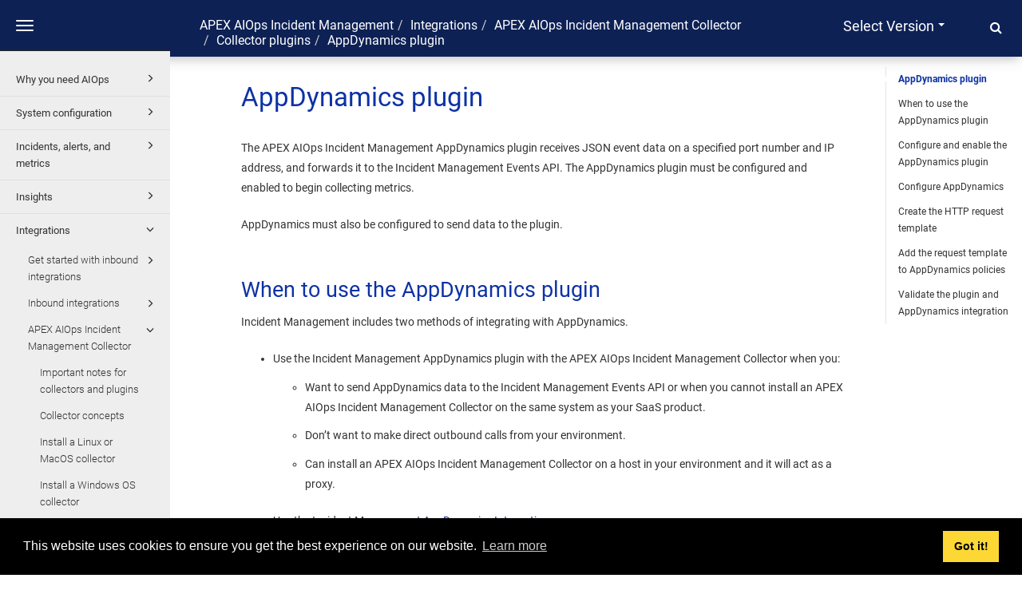

--- FILE ---
content_type: text/html
request_url: https://docs.moogsoft.com/moogsoft-cloud/en/appdynamics-plugin.html
body_size: 29067
content:
<!DOCTYPE html>
<html xmlns="http://www.w3.org/1999/xhtml" lang="en" xml:lang="en" dir="ltr"><head><meta http-equiv="Content-Type" content="text/html; charset=UTF-8"/>
<meta http-equiv="x-ua-compatible" content="IE=edge"></meta><meta name="format-detection" content="telephone=no"></meta><meta name="viewport" content="width=device-width, initial-scale=1"></meta><meta name="search" content="algolia"></meta><meta name="use.ic" content="no"></meta><meta name="tocstandalone" content="yes"></meta><meta name="theme" content="2"></meta><meta name="search.placeholder" content="Search"></meta><meta name="search.results" content="Search results"></meta><meta name="no.search.results" content="No results found"></meta><script type="text/javascript">
var theme = '2';

			
			window.versionsfile = '/js/versions.html';


			window.indexDict = new Array();
			window.store = {};
			window.portalLanguage = 'en';
			window.enterKey = 'select';
			
			
				var fuse_threshold = 0.3;
			
					var local_csh = false;
				
					var anchoroption = false;
					
						var legacyAnchorID = true;
					var instantsearch_minlength = 3;
						
			var useanchorlinks = false;
			
				useanchorlinks = true;
				
				var clicktocopy = 'Click to copy link';
				var linkcopied =  'Copied!';
					var collapseTocSectionOnLinkTitleClick = false;
				</script><title>AppDynamics plugin</title><link rel="stylesheet" type="text/css" href="../css/docbook.css"></link><link rel="stylesheet" type="text/css" href="../css/font-awesome.css"></link><link rel="stylesheet" type="text/css" href="../css/roboto.font.css"></link><link rel="stylesheet" type="text/css" href="../css/theme2.css"></link><link rel="stylesheet" type="text/css" href="../css/theme2-colors.css"></link><link rel="stylesheet" type="text/css" href="../css/content-theme2.css"></link><link rel="stylesheet" type="text/css" href="../css/sm-core-css.css"></link><link rel="stylesheet" type="text/css" href="../css/sm-simple.css"></link><link rel="stylesheet" type="text/css" href="../css/style-print.css"></link><link rel="stylesheet" type="text/css" href="../css/style-common.css"></link><link rel="stylesheet" type="text/css" href="../css/html5.algoliasearch.css"></link><link rel="stylesheet" type="text/css" href="../css/style-modern-tables.css"></link><link rel="stylesheet" type="text/css" href="../css/layout-custom-style.css"></link><script src="../js/jquery-3/jquery-3.4.1.min.js" type="text/javascript"></script><script src="../js/jquery-migrate-3.4.1.min.js" type="text/javascript"></script><script src="../js/materialize.min.js" type="text/javascript"></script><script src="../js/bootstrap.min.js" type="text/javascript"></script><script src="../js/purl.js" type="text/javascript"></script><script src="../js/jquery.smartmenus.js" type="text/javascript"></script><script src="js/toc.js" type="text/javascript"></script><script src="../js/create-toc.js" type="text/javascript"></script><script src="../js/html5-2-mp-common.js" type="text/javascript"></script><script src="../js/html5-2-ajax.js" type="text/javascript"></script><script src="../js/checklist.js" type="text/javascript"></script><script src="../js/clipboard.min.js" type="text/javascript"></script><script src="../js/anchorlinks.js" type="text/javascript"></script><script src="../js/html5.algoliasearch.js" type="text/javascript"></script><script src="../js/csh.js" type="text/javascript"></script><script src="../js/jquery.paligocode.js" type="text/javascript"></script><script src="../js/highlight-mergehtml-plugin.js" type="text/javascript"></script><script src="../js/layout-custom-script.js" type="text/javascript"></script><meta name="generator" content="Paligo"></meta><link rel="prev" href="collector-plugins.html#system-plugin" title="System plugin"></link><link rel="next" href="appdynamics-plugin.html#when-to-use-the-appdynamics-plugin" title="When to use the AppDynamics plugin"></link><script type="text/javascript" src="https://cdn.jsdelivr.net/npm/mathjax@2/MathJax.js?config=TeX-MML-AM_CHTML" async="async"></script><link rel="icon" href="/favicon.ico" type="image/x-icon"></link><link rel="stylesheet" href="https://cdnjs.cloudflare.com/ajax/libs/cookieconsent/3.1.1/cookieconsent.min.css"></link><script type="text/javascript" src="https://cdnjs.cloudflare.com/ajax/libs/cookieconsent/3.1.1/cookieconsent.min.js"></script><script type="text/javascript" src="https://cdnjs.cloudflare.com/ajax/libs/js-cookie/3.0.1/js.cookie.min.js"></script><script type="text/javascript">var privacypolicy = 'https://www.moogsoft.com/legal-information/moogsoft-website-cookie-policy/';
var consenttype = 'info';
</script><script type="text/javascript">const containerId = 'GTM-WD5M5CFK';

						$(document).on('cookies.consented', () => {
							(function(w,d,s,l,i){w[l]=w[l]||[];w[l].push({'gtm.start':
								new Date().getTime(),event:'gtm.js'});var f=d.getElementsByTagName(s)[0],
								j=d.createElement(s),dl=l!='dataLayer'?'&l='+l:'';j.async=true;j.src=
								'https://www.googletagmanager.com/gtm.js?id='+i+dl;f.parentNode.insertBefore(j,f);
							})(window,document,'script','dataLayer',containerId);
						});
					</script><script type="text/javascript" src="../js/cookie-consent.js"></script><script type="text/javascript">
				$(document).ready(function () {
				$(".mediaobject img").addClass('materialboxed');
				//Exclude images with links
				$(".mediaobject a img").removeClass('materialboxed');
				if (!document.documentMode) {
				$('.materialboxed').materialbox();
				}});
			</script><link rel="stylesheet" href="https://cdnjs.cloudflare.com/ajax/libs/highlight.js/11.9.0/styles/googlecode.min.css"></link><script src="https://cdnjs.cloudflare.com/ajax/libs/highlight.js/11.9.0/highlight.min.js"></script><script type="text/javascript">
			$(document).on('ready ajaxComplete', function() {
				
				hljs.addPlugin(mergeHTMLPlugin);
				hljs.configure({'ignoreUnescapedHTML': true});
				
				$('pre:not(.embedcode)').each(function() {
					/**
					 * @type {string}
					 */
					var language = $(this).data('language');

					if (language === 'plaintext' || language === 'text') {
						$(this).addClass(language).addClass('hljs');
						return true;
					}
					else {
						var clone = this.cloneNode(true);
						hljs.highlightElement(clone);
						$(this).empty().append($(clone).contents());
						$(this).attr("class", $(clone).attr("class"));
					}
				});
			});
			</script><script type="text/javascript">var publication_id = 'en-UUID-0756a03b-d986-9f20-f1a5-9826a8a7691d';
var algolia_application_id = 'T7RSSMLQK4';
var algolia_search_only_api_key = '45a0398702e5a5a22d314f73c62c77f3';
var use_breadcrumbs_for_algolia_searchresults = '0';</script><script src="https://cdn.jsdelivr.net/algoliasearch/3/algoliasearch.min.js"></script><script src="https://cdn.jsdelivr.net/autocomplete.js/0/autocomplete.jquery.min.js"></script></head><body class="theme2 fixed-toolbar colored-top page-toc collapsible-sidebar-nav" data-spy="scroll" data-target=".section-nav-container" data-offset="100" data-link-prefix=""><style type="text/css">
            div.skipnav {
            }
            div.skipnav a {
                position: fixed;
                left: -10000px;
                top: 1.5em;
                width: 1px;
                height: 1px;
                overflow: hidden;
            }
            div.skipnav a:focus, div.skipnav a:active, div.skipnav a:hover {
                background: white;
                color: black;
                box-shadow: 5px 5px 5px 0px rgba(0,0,0,0.5);
                position: fixed;
                left: 2em;
                top: 1.5em;
                width: auto;
                height: auto;
                overflow: visible;
                text-decoration: underline;
                z-index: 99999; /* has to be higher than the side panel */
    }
          </style><div class="skipnav"><a href="#content-wrapper">Skip to main content</a></div><header class="site-header"><nav class="site-header-navbar navbar navbar-fixed-top"><div class="navbar-container"><div class="navbar-header"><button type="button" class="navbar-toggle collapsed" data-toggle="collapse" data-target=".site-sidebar" aria-expanded="false" aria-controls="navbar"><span class="sr-only">Toggle navigation</span><span class="icon-bar"></span><span class="icon-bar"></span><span class="icon-bar"></span></button><div id="logotype-container" class="pull-left"><a class="navbar-brand" href="http://docs.moogsoft.com" rel="noopener"><img id="logotype-pageheader" src="../css/image/corporate-logo.png" alt="Corporate logotype" data-role="logotype" class="logo"></img></a></div></div><div class="navbar-collapse collapse" id="navbar"><ul class="version-menu sm sm-simple"><li class="version-dropdown"><a><span class="caret"></span>Select version</a><ul class="version-dropdown"><li><a href="/index.html">Moogsoft</a></li><li><a href="/Enterprise.8.0.0/8-1-improvements.html">Moogsoft Enterprise v8.1</a></li><li><a href="/Enterprise.8.0.0/moogsoft-enterprise-v8-0.html">Moogsoft Enterprise v8.0</a></li><li><a href="/AIOps.7.3.0/moogsoft-aiops-v7-3.html">Moogsoft AIOps v7.3</a></li><li><a href="/AIOps.7.2.0/moogsoft-aiops-v7-2-0.html">Moogsoft AIOps v7.2</a></li></ul></li></ul></div></div></nav></header><div class="site-body"><div class="site-body-container"><div class="site-body-row"><aside class="site-sidebar"><div class="site-sidebar-header"><button type="button" class="navbar-toggle" aria-controls="nav-site-sidebar"><span class="sr-only">Toggle navigation</span><span class="icon-bar"></span><span class="icon-bar"></span><span class="icon-bar"></span></button><a href="http://docs.moogsoft.com" rel="noopener"><img id="logotype-pageheader" src="../css/image/corporate-logo.png" alt="Corporate logotype" data-role="logotype" class="logo"></img></a></div><div id="toc-standalone-placeholder"></div></aside><div class="site-content"><div class="toolbar top-nav-on"><div class="toolbar-tools"><div id="navbar" class="navbar-collapse collapse"><ul class="version-menu sm sm-simple"><li class="version-dropdown"><a><span class="caret"></span>Select version</a><ul class="version-dropdown"><li><a href="/index.html">Moogsoft</a></li><li><a href="/Enterprise.8.0.0/8-1-improvements.html">Moogsoft Enterprise v8.1</a></li><li><a href="/Enterprise.8.0.0/moogsoft-enterprise-v8-0.html">Moogsoft Enterprise v8.0</a></li><li><a href="/AIOps.7.3.0/moogsoft-aiops-v7-3.html">Moogsoft AIOps v7.3</a></li><li><a href="/AIOps.7.2.0/moogsoft-aiops-v7-2-0.html">Moogsoft AIOps v7.2</a></li></ul></li></ul></div><div class="tool-print"><i class="fa fa-print" aria-hidden="true">print</i></div><div class="tool-search"><i class="fa fa-search" aria-hidden="true"></i><form class="tool-search-form" autocomplete="off"><input type="text" placeholder="Search" class="form-control search-field" id="aa-search-input"></input></form></div><button type="button" class="navbar-toggle collapsed" data-toggle="collapse" data-target=".site-sidebar" aria-expanded="false" aria-controls="navbar"><span class="sr-only">Toggle navigation</span><span class="icon-bar"></span><span class="icon-bar"></span><span class="icon-bar"></span></button></div><div class="breadcrumb-container"><ul class="breadcrumb"><li class="breadcrumb-link"><a href="index-en.html"><span class="phrase">APEX AIOps Incident Management</span></a></li><li class="breadcrumb-link"><a href="integrations.html">Integrations</a></li><li class="breadcrumb-link"><a href="collectors.html"><span class="phrase">APEX AIOps Incident Management</span> Collector</a></li><li class="breadcrumb-link"><a href="collector-plugins.html">Collector plugins </a></li><li class="breadcrumb-node">AppDynamics plugin</li></ul></div></div><main><div id="top-pager"><ul class="pager"><li class="previous"><a accesskey="p" class="prev pull-left prev visible-lg visible-md" id="header-navigation-prev" href="collector-plugins.html#system-plugin">Prev</a></li><li class="next"><a accesskey="n" class="pull-right next visible-lg visible-md" id="header-navigation-next" href="appdynamics-plugin.html#when-to-use-the-appdynamics-plugin">Next</a></li></ul></div><article class="topic content-container" id="content-wrapper"><div id="topic-content" class="topic-content"><section xml:lang="en" lang="en" dir="ltr" class="section" data-origin-id="UUID-674c104c-24be-d977-670d-fbad95e6fce8" data-legacy-id="UUID-6a450271-a4da-4974-4cb4-74ce086b4c37" data-permalink="appdynamics-plugin.html" data-topic-level="1" data-relative-prefix="" data-time-modified="2025-03-18" data-publication-date="2025-07-25" id="appdynamics-plugin"><div class="titlepage"><div><div class="title"><h1 class="title" style="clear: both">AppDynamics plugin</h1></div></div></div><p>The  <span class="phrase">APEX AIOps Incident Management</span> AppDynamics plugin receives JSON event data on a specified port number and IP address, and forwards it to the <span class="phrase">Incident Management</span> Events API. The AppDynamics plugin must be configured and enabled to begin collecting metrics.</p><p>AppDynamics must also be configured to send data to the plugin.</p><section dir="ltr" class="section" data-origin-id="" data-legacy-id="UUID-6a450271-a4da-4974-4cb4-74ce086b4c37_section-idm4625210453388832862611268526" data-publication-date="2025-07-25" id="when-to-use-the-appdynamics-plugin"><div class="titlepage"><div><div class="title"><h2 class="title" style="clear: both">When to use the AppDynamics plugin</h2></div></div></div><p><span class="phrase">Incident Management</span> includes two methods of integrating with AppDynamics.</p><div class="itemizedlist"><ul class="itemizedlist" style="list-style-type: disc; "><li class="listitem"><p>Use the <span class="phrase">Incident Management</span> AppDynamics plugin with the <span class="phrase">APEX AIOps Incident Management</span> Collector when you:</p><div class="itemizedlist"><ul class="itemizedlist" style="list-style-type: circle; "><li class="listitem"><p>Want to send AppDynamics data to the <span class="phrase">Incident Management</span> Events API or when you cannot install an <span class="phrase">APEX AIOps Incident Management</span> Collector on the same system as your SaaS product.</p></li><li class="listitem"><p>Don’t want to make direct outbound calls from your environment.</p></li><li class="listitem"><p>Can install an <span class="phrase">APEX AIOps Incident Management</span> Collector on a host in your environment and it will act as a proxy.</p></li></ul></div></li><li class="listitem"><p>Use the <span class="phrase">Incident Management</span> <a class="link linktype-component" href="appdynamics-integration.html" title="AppDynamics integration">AppDynamics Integration</a>:</p><div class="itemizedlist"><ul class="itemizedlist" style="list-style-type: circle; "><li class="listitem"><p>To ingest events from AppDynamics and send them to <span class="phrase">Incident Management</span> with automatic mapping.</p></li><li class="listitem"><p>When you can configure your AppDynamics instance to authenticate against an <span class="phrase">Incident Management</span> endpoint to send data to <span class="phrase">Incident Management</span>. This integration does not require an <span class="phrase">Incident Management</span> Collector and you can use authentication.</p></li></ul></div></li></ul></div></section><section dir="ltr" class="section" data-origin-id="" data-legacy-id="UUID-6a450271-a4da-4974-4cb4-74ce086b4c37_section-idm4585546532276832600523220351" data-publication-date="2025-07-25" id="configure-and-enable-the-appdynamics-plugin"><div class="titlepage"><div><div class="title"><h2 class="title" style="clear: both">Configure and enable the AppDynamics plugin</h2></div></div></div><p>You must have a collector installed to use the AppDynamics plugin. See <a class="xref linktype-component" href="install-a-collector-on-mac-or-linux.html" title="Install a Linux or MacOS collector"><span class="xreftitle">Install a Linux or MacOS collector</span></a> or <a class="xref linktype-component" href="install-a-windows-os-collector.html" title="Install a Windows OS collector"><span class="xreftitle">Install a Windows OS collector</span></a> for instructions on setting up a new collector.</p><p>To configure the plugin on a collector:</p><div class="orderedlist"><ol class="orderedlist" type="1"><li class="listitem"><p>Go to the <span class="bold"><strong>Inbound Integrations</strong></span> &gt; <span class="bold"><strong>Collectors</strong></span> page and select your specific collector.</p></li><li class="listitem"><p>Click the <span class="bold"><strong>Plugins</strong></span> tab, and then click the <span class="bold"><strong>AppDynamics</strong></span> plugin.</p></li><li class="listitem"><p>Provide the parameter configuration information in the pop-up panel. </p><p>The pop-up panel has an Overview and a Configuration tab and provides links to configure the AppDynamics plugin or install a collector.</p></li></ol></div><p><span class="bold"><strong>Parameter configuration: </strong></span></p><div class="orderedlist"><ol class="orderedlist" type="1"><li class="listitem"><p>In the <span class="bold"><strong>Configuration</strong></span> tab of the AppDynamics plugin panel, define the following plugin parameters:</p><div class="itemizedlist"><ul class="itemizedlist" style="list-style-type: disc; "><li class="listitem"><p><span class="bold"><strong>Address</strong></span> — Provide the address (IP address) that you want the collector to receive or listen on.</p></li><li class="listitem"><p><span class="bold"><strong>Port Number</strong></span> — Provide the port number that you want the collector to receive or listen on. Port number 8084 is set as the default port. </p></li></ul></div></li><li class="listitem"><p>Toggle on the <span class="bold"><strong>Enable</strong></span> option when you are ready to start plugin data ingestion.</p></li></ol></div></section><section dir="ltr" class="section" data-origin-id="" data-legacy-id="UUID-6a450271-a4da-4974-4cb4-74ce086b4c37_section-idm4511483661947232862618224583" data-publication-date="2025-07-25" id="configure-appdynamics"><div class="titlepage"><div><div class="title"><h2 class="title" style="clear: both">Configure AppDynamics</h2></div></div></div><p>To get incidents and alerts, you also need to configure AppDynamics to send event data to the plugin. You can do this before or after you enable the plugin. For more help about configuring AppDynamics, see <a class="link" href="https://docs.appdynamics.com/22.1/en" target="_blank" rel="noopener">AppDynamics documentation</a>. </p><p>To configure AppDynamics to send event data to the plugin, you must create a HTTP Request Template.</p></section><section dir="ltr" class="section" data-origin-id="" data-legacy-id="UUID-6a450271-a4da-4974-4cb4-74ce086b4c37_section-idm4625210412806432862842848265" data-publication-date="2025-07-25" id="create-the-http-request-template"><div class="titlepage"><div><div class="title"><h2 class="title" style="clear: both">Create the HTTP request template</h2></div></div></div><p>To create a new HTTP request template:</p><div class="orderedlist"><ol class="orderedlist" type="1"><li class="listitem"><p>Log in to AppDynamics and click the <span class="bold"><strong>Alert and Respond</strong></span>  tab.</p></li><li class="listitem"><p>Click <span class="bold"><strong>HTTP Request Templates</strong></span> in the left nav.</p></li><li class="listitem"><p>Specify the settings as defined in the following table.</p></li></ol></div><div class="informaltable table-responsive" id="UUID-6a450271-a4da-4974-4cb4-74ce086b4c37_table-idm4658196402985632862845366334"><table class="informaltable frame-void rules-all"><colgroup><col style="width:50%;" align="left"></col><col style="width:50%;" align="left"></col></colgroup><thead><tr><th align="left" class="th"><p>Template field</p></th><th align="left" class="th"><p>Value</p></th></tr></thead><tbody><tr><td colspan="2" class="td leftcol"><p><span class="bold"><strong>Request URL endpoint</strong></span></p></td></tr><tr><td align="left" class="td"><p>Method</p></td><td align="left" class="td"><p>POST</p></td></tr><tr><td align="left" class="td"><p>Name</p></td><td align="left" class="td"><p>Alert POST</p></td></tr><tr><td align="left" class="td"><p>RAW URL</p></td><td align="left" class="td"><p>The <span class="phrase">Incident Management</span> endpoint URL consisting of the name and port for the collector.</p></td></tr><tr><td align="left" class="td"><p>URL-Encoding</p></td><td align="left" class="td"><p>UTF-8</p></td></tr><tr><td colspan="2" class="td leftcol"><p><span class="bold"><strong>Enable authentication (as needed)</strong></span></p></td></tr><tr><td class="td leftcol"><p>Authentication Type</p></td><td class="td leftcol"><p>Not required</p></td></tr><tr><td class="td leftcol"><p>User ID</p></td><td class="td leftcol"><p>Not required</p></td></tr><tr><td class="td leftcol"><p>Password</p></td><td class="td leftcol"><p>Not required</p></td></tr><tr><td colspan="2" class="td leftcol"><p><span class="bold"><strong>Custom request header</strong></span></p></td></tr><tr><td class="td leftcol"><p>Content Type</p></td><td class="td leftcol"><p>application/json</p></td></tr><tr><td class="td leftcol"><p>apiKey</p></td><td class="td leftcol"><p>Your <span class="phrase">Incident Management</span> API key. For information on generating an API key, see <a class="xref linktype-component" href="manage-api-keys.html" title="Manage APEX AIOps Incident Management API keys"><span class="xreftitle">Manage <span class="phrase">APEX AIOps Incident Management</span> API keys</span></a>.</p></td></tr><tr><td colspan="2" class="td leftcol"><p><span class="bold"><strong>Payload</strong></span></p></td></tr><tr><td class="td leftcol"><p>MIME Type</p></td><td class="td leftcol"><p>application/json</p></td></tr><tr><td class="td leftcol"><p>Payload Encoding</p></td><td class="td leftcol"><p>UTF-8</p></td></tr><tr><td class="td leftcol"><p>Payload text</p></td><td class="td leftcol"><p>Specify the payload you want to send.</p><p>Example: Add the contents of this file to the field.<a class="link" href="https://docs.moogsoft.com/attach/appdynamics-example-webhook-payload-for-moogsoft-oc.txt" target="_blank" rel="noopener"> Download example script</a>.</p></td></tr><tr><td colspan="2" class="td leftcol"><p><span class="bold"><strong>Response handling criteria</strong></span></p></td></tr><tr><td class="td leftcol"><p>Failure</p></td><td class="td leftcol"><p>Each HTTP request template must handle the following status codes: 400, 401, 405, 406, 200, and 202.</p></td></tr><tr><td class="td leftcol"><p>Success</p></td><td class="td leftcol"><p>200. For the 200 status code, make sure that Expect Payload is enabled and the Content Type is application/json.</p></td></tr><tr><td colspan="2" class="td leftcol"><p><span class="bold"><strong>Settings</strong></span></p></td></tr><tr><td class="td leftcol"><p>One Request Per Event</p></td><td class="td leftcol"><p>Set to False (remove the checkmark)</p></td></tr><tr><td class="td leftcol"><p>Connect timeout</p></td><td class="td leftcol"><p>5000 (default)</p></td></tr><tr><td class="td leftcol"><p>Socket timeout</p></td><td class="td leftcol"><p>5000 (default)</p></td></tr></tbody></table></div></section><section dir="ltr" class="section" data-origin-id="" data-legacy-id="UUID-6a450271-a4da-4974-4cb4-74ce086b4c37_section-idm4594376517048032862880214135" data-publication-date="2025-07-25" id="add-the-request-template-to-appdynamics-policies"><div class="titlepage"><div><div class="title"><h2 class="title" style="clear: both">Add the request template to AppDynamics policies</h2></div></div></div><div class="orderedlist"><ol class="orderedlist" type="1"><li class="listitem"><p>Add your new HTTP request template to all AppDynamics policies that you want to observe in <span class="phrase">Incident Management</span>.</p></li><li class="listitem"><p>In AppDynamics, choose <span class="bold"><strong>Alert and Respond</strong></span> and then <span class="bold"><strong>Policies</strong></span>.</p></li><li class="listitem"><p>For each policy that you want to observe in <span class="phrase">Incident Management</span>, do the following:
</p><div class="orderedlist"><ol class="orderedlist" type="a"><li class="listitem"><p>Enable all the event triggers that you want to observe in the <span class="phrase">Incident Management</span> UI.</p></li><li class="listitem"><p>In the <span class="bold"><strong>Actions</strong></span> tab, add the HTTP request template you just defined to the <span class="bold"><strong>Actions to Execute</strong></span> tab.</p></li></ol></div></li></ol></div><p>After you complete the AppDynamics configuration, AppDynamics reports event data to your system. </p></section><section dir="ltr" class="section" data-origin-id="" data-legacy-id="UUID-6a450271-a4da-4974-4cb4-74ce086b4c37_section-idm4650329775147232862692755301" data-publication-date="2025-07-25" id="validate-the-plugin-and-appdynamics-integration"><div class="titlepage"><div><div class="title"><h2 class="title" style="clear: both">Validate the plugin and AppDynamics integration</h2></div></div></div><p>To validate the integration, you have the following options:</p><div class="itemizedlist"><ul class="itemizedlist" style="list-style-type: disc; "><li class="listitem"><p>Test that the AppDynamics plugin collector can listen on the specified port number and IP address.</p></li><li class="listitem"><p>To see if AppDynamics succeeded in transmitting data to the plugin:</p><div class="itemizedlist"><ul class="itemizedlist" style="list-style-type: circle; "><li class="listitem"><p>Check the  <span class="bold"><strong>Incidents</strong></span> &gt; <span class="bold"><strong>Incidents</strong></span>  page or the <span class="bold"><strong>Incidents</strong></span> &gt; <span class="bold"><strong>Alerts</strong></span> page to see if the AppDynamics data is flowing into the plugin.</p></li><li class="listitem"><p>Check the <span class="bold"><strong>Collector Logs</strong></span> on the <span class="bold"><strong>Collectors</strong></span> panel to help troubleshoot your installation and configuration.</p></li></ul></div></li></ul></div></section></section><div class="footer-content"><div class="section-toc section-toc-after"><div class="section-toc-title">In this section<span class="section-toc-title-delimiter">: </span></div></div><div class="glossary-definitions"></div></div><footer></footer></div></article><aside class="section-nav-container"><ul class="section-nav nav"><li><a href="#appdynamics-plugin">AppDynamics plugin</a></li><li><a href="#when-to-use-the-appdynamics-plugin">When to use the AppDynamics plugin</a></li><li><a href="#configure-and-enable-the-appdynamics-plugin">Configure and enable the AppDynamics plugin</a></li><li><a href="#configure-appdynamics">Configure AppDynamics</a></li><li><a href="#create-the-http-request-template">Create the HTTP request template</a></li><li><a href="#add-the-request-template-to-appdynamics-policies">Add the request template to AppDynamics policies</a></li><li><a href="#validate-the-plugin-and-appdynamics-integration">Validate the plugin and AppDynamics integration</a></li></ul></aside><article id="search-result-wrapper"><div class="search-container" style="display: none;"><h2>Search results</h2><ul class="searchresults"></ul><p class="noresults">No results found</p></div></article><div class="feedback-panel"><div id="email-feedback" class="no-voting toggle-feedback"><p><a href="mailto:aiops.docs@dell.com?subject=Feedback%20for%20help%20topic%20%22AppDynamics%20plugin%22&amp;body=%0A%09%09%09%09%0A%09%09%09%09%0A%09%09%09%09_______________________%0A%09%09%09%09%0A%09%09%09Please%20add%20your%20feedback%20above%20for%20topic%20%22AppDynamics%20plugin%22%20in%20the%20publication%20%22APEX%20AIOps%20Incident%20Management%22."><i aria-hidden="true" class="fa fa-pencil-square-o feedbackicon"></i>Provide feedback for this page.</a></p></div></div></main><div id="bottom-pager"><ul class="pager"><li class="previous"><a accesskey="p" class="prev pull-left prev visible-lg visible-md" id="header-navigation-prev" href="collector-plugins.html#system-plugin">Prev</a></li><li class="next"><a accesskey="n" class="pull-right next visible-lg visible-md" id="header-navigation-next" href="appdynamics-plugin.html#when-to-use-the-appdynamics-plugin">Next</a></li></ul></div><footer class="site-footer"><div class="inner"><div class="copyright"> © 2025 Dell Inc. or its subsidiaries. All Rights Reserved. </div><div class="date-modified"><span class="date-modified-text">Last modified: </span><span class="formatted-date">2025-03-18</span></div><div class="moogsoft-support"><a href="https://www.moogsoft.com/support/">Support</a></div></div></footer></div></div></div></div><!--Google Tag Manager (noscript)--><noscript><iframe src="https://www.googletagmanager.com/ns.html?id=GTM-WD5M5CFK" height="0" width="0" style="display:none;visibility:hidden"></iframe></noscript><!--End Google Tag Manager (noscript)--></body></html>


--- FILE ---
content_type: text/html
request_url: https://docs.moogsoft.com/js/versions.html
body_size: 717
content:
<ul xmlns="http://www.w3.org/1999/xhtml" class="version-menu sm sm-simple">
    <li class="version-dropdown">
        <a><span class="caret" />Select version</a>
        <ul>
            <li>
                <a href="/moogsoft-cloud/moogsoft-cloud.html">APEX AIOps Incident Management</a>
            </li>
            <li>
                <a href="/v9/en/updates-for-moogsoft-onprem-v9-x.html">Moogsoft Onprem/Hosted v9.x</a>
            </li>
            <li>
                <a href="/Enterprise.8.0.0/en/8-2-improvements.html">Moogsoft Enterprise v8.2</a>
            </li>
            <li>
                <a href="/Enterprise.8.0.0/en/8-1-improvements.html">Moogsoft Enterprise v8.1</a>
            </li>
            <li>
                <a href="/Enterprise.8.0.0/en/moogsoft-enterprise-v8-0.html">Moogsoft Enterprise v8.0</a>
            </li>
        </ul>
    </li>
</ul>


--- FILE ---
content_type: text/css
request_url: https://docs.moogsoft.com/moogsoft-cloud/css/docbook.css
body_size: 1470
content:


/********************************/
/* start of styles in block.xsl */

.formalpara-title {
  font-weight: bold;
}

div.blockquote-title {
  font-weight: bold;
  margin-top: 1em;
  margin-bottom: 1em;
}

span.msgmain-title {
  font-weight: bold;
}

span.msgsub-title {
  font-weight: bold;
}

span.msgrel-title {
  font-weight: bold;
}

div.msglevel, div.msgorig, div.msgaud {
  margin-top: 1em;
  margin-bottom: 1em;
}

span.msglevel-title, span.msgorig-title, span.msgaud-title {
  font-weight: bold;
}

div.msgexplan {
  margin-top: 1em;
  margin-bottom: 1em;
}

span.msgexplan-title {
  font-weight: bold;
}

/* end of styles in block.xsl */
/********************************/

/********************************/
/* start of styles in autotoc.xsl */


/* end of styles in autotoc.xsl */
/********************************/

/********************************/
/* start of styles in formal.xsl */

div.figure-title {
  font-weight: bold;
}

div.example-title {
  font-weight: bold;
}

div.equation-title {
  font-weight: bold;
}

div.table-title {
  font-weight: bold;
}

div.sidebar-title {
  font-weight: bold;
}


/* end of styles in formal.xsl */
/********************************/

/********************************/
/* start of styles in verbatim.xsl */

div.programlisting {
  white-space: pre;
  font-family: monospace;
}

div.screen {
  white-space: pre;
  font-family: monospace;
}

div.synopsis {
  white-space: pre;
  font-family: monospace;
}

/* end of styles in verbatim.xsl */
/********************************/

/* footnote rule */
hr.footnote-hr {
  width: 100;
}

/* Mike: adding style for guilabel */
span.guilabel {
  font-weight: bold;
}



--- FILE ---
content_type: text/css
request_url: https://docs.moogsoft.com/moogsoft-cloud/css/theme2-colors.css
body_size: 1935
content:
/* Primary color for links, buttons, portal header, titles  */
a,.text-primary,.btn-primary .badge,.btn-link,.pagination>li>a,.pagination>li>span,.nav-site-sidebar .active>a,.portal-single-publication .publication-icon i,.portal-single-publication .publication-icon .fa,.publication-contents a:hover,.publication-contents h4 a,.titlepage h1.title,.titlepage h2.title,.titlepage h3.title {
    color: #7e57c2;
}

.bg-primary,.btn-primary,.publications-condensed .portal-single-publication a,.toolbar,.tool-search-form .search-field,.pager li>a:hover,.pager li>span:hover,.colored-top .site-sidebar-header {
    background-color: #7e57c2
}

.btn-primary,.nav .open>a,.nav .open>a:hover,.nav .open>a:focus,.colored-top .site-sidebar-header {
    border-color: #7e57c2;
}

/* Hover primary color */
a:hover,a:focus,a.text-primary:hover,a.text-primary:focus,.btn-link:hover,.btn-link:focus,.pagination>li>a:hover,.pagination>li>span:hover,.pagination>li>a:focus,.pagination>li>span:focus {
    color: #593696;
}

a.bg-primary:hover,a.bg-primary:focus,.btn-primary:hover,.btn-primary:active:hover,.btn-primary.active:hover,.open>.dropdown-toggle.btn-primary:hover,.btn-primary:active:focus,.btn-primary.active:focus,.open>.dropdown-toggle.btn-primary:focus,.btn-primary:active.focus,.btn-primary.active.focus,.open>.dropdown-toggle.btn-primary.focus,.portal-header .portal-search button:hover {
    background-color: #593696;    
}

.nav-site-sidebar li a:focus{
    background-color: transparent;
}

.btn-primary:hover,.btn-primary:active:hover,.btn-primary.active:hover,.open>.dropdown-toggle.btn-primary:hover,.btn-primary:active:focus,.btn-primary.active:focus,.open>.dropdown-toggle.btn-primary:focus,.btn-primary:active.focus,.btn-primary.active.focus,.open>.dropdown-toggle.btn-primary.focus {
    border-color: #593696;    
}

/* Secondary color - For portal search button, publication count */
.portal-header .portal-search button {
    background-color:#7e57c2;    
}

.publication-contents h4 span {
    background-color: transparent;  
}


/* Other colors */
.portal-footer {
    background: #4d2c91;
    color: #b085f5;
}

--- FILE ---
content_type: text/css
request_url: https://docs.moogsoft.com/moogsoft-cloud/css/sm-simple.css
body_size: 3357
content:
@media (min-width : 768px) {
    .sm.sm-simple {
        /*To make this work with version menu and top nav together, if used*/
        float: left;
    }

    .sm-simple ul {
        position: absolute;
        width: 12em;
    }

    .sm-simple li {
        float: left;
    }

    .sm-simple.sm-rtl li {
        float: right;
    }

    .sm-simple ul li,
    .sm-simple.sm-rtl ul li,
    .sm-simple.sm-vertical li {
        float: none;
    }

    .sm-simple a {
        /*    white-space: nowrap;*/
        white-space: normal;
    }

    .sm-simple ul a,
    .sm-simple.sm-vertical a {
        white-space: normal;
    }

    .sm-simple .sm-nowrap > li > a,
    .sm-simple .sm-nowrap > li > :not(ul) a {
        white-space: nowrap;
    }

    .theme2 .toolbar.top-nav-on {
        padding: 11px 25px;
    }
    .toolbar.top-nav-on .breadcrumb-container {
        padding: 11px 20px;
    }


    .portal-header-navbar .sm-simple {
        margin-top: 10px;
        margin-right: 15px;
    }
    .sm-simple a,
    .sm-simple a:hover,
    .sm-simple a:focus,
    .sm-simple a:active,
    .sm-simple a:visited,
    .sm-simple a.highlighted {
        padding: 11px 20px;
        color: #555;
    }

    .sm-simple > li > a,
    .sm-simple > li > a:hover,
    .sm-simple > li > a:focus,
    .sm-simple > li > a:active,
    .sm-simple > li > a.highlighted {
        /*padding-right: 30px !important;*/
        color: inherit !important;
        background: transparent !important;
    }

    .sm-simple a:hover,
    .sm-simple a:focus,
    .sm-simple a:active,
    .sm-simple a.highlighted {
        background: #eeeeee;
    }
    
    .sm-simple ul li a,
    .sm-simple ul li a:hover,
    .sm-simple ul li a:focus,
    .sm-simple ul li a:active,
    .sm-simple ul li a.highlighted
    {
        /* For glyph not to overlap when child topics in sub menu */
        padding-right: 30px;
    }

    .sm-simple .caret {
        margin-right: 8px;
    }

    .sm-simple .glyphicon {
        position: absolute;
        top: 0;
        right: 10px;
        margin: 4px;
        margin-top: 16px;
        display: inline-block;
        font-family: 'Glyphicons Halflings';
        -webkit-font-smoothing: antialiased;
        font-style: normal;
        font-weight: 300;
        line-height: 1;
        font-size: 10px;
    }

    .sm-simple .glyphicon:before {
        content: "\e258";
    }

    .sm-simple ul {
        background: #fff;
        box-shadow: 0 8px 10px 1px rgba(0, 0, 0, 0.14), 0 3px 14px 2px rgba(0, 0, 0, 0.12), 0 5px 5px -3px rgba(0, 0, 0, 0.2);
    }

    .sm-simple.sm-rtl a.has-submenu {
        padding-right: 20px;
        padding-left: 32px;
    }

    .sm-simple.sm-rtl.sm-vertical a.has-submenu {
        padding: 10px 20px;
    }

    .sm-simple.sm-rtl > li:first-child {
        border-left: 1px solid #eeeeee;
    }
    .sm-simple.sm-rtl > li:last-child {
        border-left: 0;
    }
    .sm-simple.sm-rtl ul a.has-submenu {
        padding: 11px 20px;
    }

    .sm-simple.sm-vertical li {
        border-left: 0;
        border-top: 1px solid #eeeeee;
    }
    .sm-simple.sm-vertical > li:first-child {
        border-top: 0;
    }

    .sm-simple a,
    .sm-simple a {
        font-size: 14px;
    }

    .theme3 .sm-simple,
    .theme3b .sm-simple {
        float: left;
        margin: 0;
    }

    .theme3 .sm-simple > li > a,
    .theme3b .sm-simple > li > a {
        color: inherit;
        padding-top: 15px;
        padding-bottom: 15px;
        font-weight: 400;
        text-transform: uppercase;
    }
}


--- FILE ---
content_type: text/css
request_url: https://docs.moogsoft.com/moogsoft-cloud/css/style-common.css
body_size: 17094
content:
/*
 * Common stylesheet for all html5 transformations. Anything in here must be valid for all output formats
 */
 /* Start element styles from base stylesheet*/
 /********************************/
/* start of styles in block.xsl */

.formalpara-title {
  font-weight: bold;
}

div.blockquote-title {
  font-weight: bold;
  margin-top: 1em;
  margin-bottom: 1em;
}

span.msgmain-title {
  font-weight: bold;
}

span.msgsub-title {
  font-weight: bold;
}

span.msgrel-title {
  font-weight: bold;
}

div.msglevel, div.msgorig, div.msgaud {
  margin-top: 1em;
  margin-bottom: 1em;
}

span.msglevel-title, span.msgorig-title, span.msgaud-title {
  font-weight: bold;
}

div.msgexplan {
  margin-top: 1em;
  margin-bottom: 1em;
}

span.msgexplan-title {
  font-weight: bold;
}

/* end of styles in block.xsl */

/********************************/
/* start of styles in formal.xsl */

div.figure-title {
  font-weight: bold;
}

/*Help Center has separate:
 * div.example-title {
  font-weight: bold;
}*/

div.equation-title {
  font-weight: bold;
}

div.table-title {
  font-weight: bold;
}

div.sidebar-title {
  font-weight: bold;
}


/* end of styles in formal.xsl */
/********************************/


span.guilabel {
  font-weight: bold;
}
/* End element styles from base stylesheet */

span.linktextprovider{
    display: none !important;
}

.revhistory table{
    border-style: none !important;
    border-bottom: 1px solid #ccc !important;
    border-top: 1px solid #ccc !important;
}
.revhistory th,
.revhistory td{
    padding: 0.5em;
}
.revhistory th{
    border-bottom: 1px solid #ccc;
}

div.table-responsive{
    border: none !important;
}

.table-responsive{
    border-radius: 0px !important;
}

button.btn.btn-default{
    background-image: none;
    text-shadow: none;
}

.btn-primary,
.btn-default:hover,
.btn-default:focus,
.btn-default:active,
.btn-default.active,
.open .dropdown-toggle.btn-default{
    color: #fff;
    background-color: #222;
    border-color: #222;
    text-shadow: none;
}

code.code{
    white-space: pre-line;
    word-break: normal;
}

.cmdsynopsis {
    font-family: Menlo, Monaco, Consolas, "Courier New", monospace; /* this and the rest is from HC theme1|2|3|3b.css */
    border-radius: 4px;
    padding: 0px; /* was 2px 4px on .command, but renders an extra blank line here, which is visible if body has background. */
    font-size: 0.8em; /* from content-theme2.css */
}
.cmdsynopsis .command {
    font-size: 1.0em; /* resetting to make same size as args */
    border-radius: 0px;
    padding: 0px 0px; /* removing, so it does not stick from the line if body has background */
}

/* Moved common css for Help Center style update */

/* Countering the class put on the div around an informaltable by the tabstyle class.value mode in html5.xsl > custom.classes.xsl */
div.informaltable{
    border: none;
}

div#disqus_thread {
    margin-top: 150px;
}

span.translation-changed{
    background-color: #cfe8fc;
    color: #1976D2;
}

/* Moved from all legacy: */

.keycap-graphical {
    display: inline-block;
    border: 1px solid #ccc;
    border-radius: 4px;
    padding: 0.1em 0.5em;
    margin: 0 0.2em;
    box-shadow: 0 1px 0px rgba(0, 0, 0, 0.2), 0 0 0 2px #fff inset;
    background-color: #f7f7f7;
}

.keycap-graphical strong {
    font-weight: normal;
}

 .flex-container {
    display: -webkit-flex;
    display: flex;
    -webkit-flex-wrap: wrap;
    flex-wrap: wrap;
    width: 100%;
}

 .flex-item {
    /*width: 200px;*/
    margin: 10px;
}

/* For accordions (collapsible panels):*/
.panel-group{
    margin-bottom: 1em;
}

 .panel-default >.panel-heading{
     background-image:none;
     padding: 5px 15px;
     border-bottom: none;
 }
 
  #main-content .panel-default >.panel-heading > .titlepage{
     padding-top: 0px;
 }
 .panel-heading h1, .panel-heading h2, .panel-heading h3{
     margin-top: 10px;
     margin-bottom: 5px;
 }
 
 /*ASN: Important to set :not(div) here, otherwise we get two of these, since the actual title is wrapped in a div.title too*/
 .panel-heading :not(div).title:before, .panel-heading .sidebar-title:before{
      content: "\f0da";
    /*f067 for plus sign instead of chevron*/
    color: #999;
    font-family: FontAwesome;
    font-size: 1em;
    font-weight: 100;
    margin-right: 10px;
    vertical-align: 0%;
    font-style: normal;
    display: inline-block;
    width: 15px;
 }

 .panel-heading.active :not(div).title:before, .panel-heading.active .sidebar-title:before{
     content: "\f0d7";
 }

 .panel-heading .titlepage a, .panel-heading .titlepage a:hover, .panel-heading .titlepage a:active, .panel-heading .titlepage a:focus{
     text-decoration: none!important;
 }

 .panel-body{
     padding: 15px 30px;
 }

 .panel{
    margin-top: 1.5em;
    -webkit-box-shadow: none;
    box-shadow: none;
    border-radius: 0px;
    /*border: 0.5px solid #ccc;*/
 }

.accordion-inner { border-top: 0 none; }

.simplelist > *::after {
  content: ", ";
}
.simplelist .inlinemediaobject::after {
  content: "";
}
.simplelist > *:last-child::after {
  content: "";
}


.simplelist .inlinemediaobject {
  display: initial;
  margin-right: 6px;
}

.inlinemediaobject {
  display: inline-block;
	height: 1.5em;
	vertical-align: -0.275em;
}

.inlinemediaobject img:not([height]):not([width]) {
	height: 100%;
	width: auto;
}

.translation-missing {
	background-color: #F5D7D6;
	color: #666;
}

/* ASN: CODE CALLOUTS */
.calloutlist img, .co img {
	width: 1em;
	/*margin-top: 0.2em;*/
}

.co img {
	/*margin-bottom: 0.5em;*/
}

.calloutlist img {
	margin-left: 25px;
}

/* ASN: If not using images for callouts, make sure the color of the callout number is not changed by the highlight plugin */
.co span{
    color:#54a1e5!important;
}   

.co .fa-stack .text-primary span, .calloutlist .fa-stack .text-primary {
    color: #fff!important;
}

strong.fa-stack-1x.text-primary {
    color: #fff!important;
}

.co .fa-3x, .calloutlist .fa-3x{
   /*font-size: 0.8em; */
   font-size: 1em;
   color: #54a1e5;
}

a.co {
    font-size: 0.9em;
}

a.co span.unicode-callout {
    font-size: 1.8em!important;
    line-height: 1em;
}


a.co, .calloutlist a{
    text-decoration: none;
} 

/*Variation on this: https://stackoverflow.com/questions/4861224/how-to-use-css-to-surround-a-number-with-a-circle*/
a.co:focus{
    border-radius: 50%;
    width: 20px;
    height: 20px;
    padding: 8px;
    margin-right: -20px;
    border: 2px solid #666;
    border: 2px solid rgba(81, 203, 238, 1);
    box-shadow: 0 0 5px rgba(81, 203, 238, 1);
    color: #666;
    text-align: center;
    text-decoration: none;
    outline:none;
}



.calloutlist span.unicode-callout {
    font-size: 1.3em;
    line-height: 1em;
    margin-left: 25px;
}

span.plain-text-callout:before {
    content: '(';
}

span.plain-text-callout:after {
    content: ')';
}

/*Too  much space before the parenthesis if not reducing by negative margin*/
.co span.plain-text-callout {
    margin-left: -0.1em;
}

.calloutlist span.plain-text-callout {
    margin-left: 25px;
}



/*Remove borders for calloutlist, and adjust padding:*/
.calloutlist td:first-child {
    border: none!important;
    /*padding: 0px 25px!important;*/
    padding: 0px!important;
}

.calloutlist td:first-child a {
    /*margin-left: 25px;*/
}

.calloutlist td {
    border: none!important;
    padding: 0px 20px!important;
}
/* END CALLOUTS */

pre, code.code{
    border: none;
    word-break: normal;
    white-space: pre-wrap;
}

code.code{
    white-space: pre-line;
}

td.tableheader{
    font-weight: bold;
    font-size: inherit;
}

td.leftcol, th.leftcol{
    text-align: left;
}

td.rightcol, th.rightcol{
    text-align: right;
}

td.centercol, th.centercol{
    text-align: center;
}

td.justifycol, th.justifycol{
    text-align: justify;
}

img{
    max-width: 100%;
}

.bold {
	font-weight: bold;
}

.underline {
	text-decoration: underline;
}

.strikethrough {
	text-decoration: line-through;
}

/* PAL2-6297 overline */
.overline {
	text-decoration: overline;
}

.emphasis{
    font-style: italic;
}

.glossary .titlepage{
    display: none;
}

/* Hide the collection of definitions on topic pages */
#topic-content .glossary-definitions {
  display: none;
}

/* glossterm popovers */
.popover-title{
    background-color: #fff;
}

.videoobject {
    position: relative;
    padding-bottom: 56.25%;
    padding-top: 35px;
    height: 0;
    overflow: hidden;
    margin-top: 2em;
}

.videoobject iframe {
    position: absolute;
    top:0;
    left: 0;
    width: 100%;
    height: 100%;
}

/* For Wistia javascript embed */
.video-container.wistia{
    max-width: 620px;
}

.video-container.wistia .videoobject {
    padding-top: 0px;
    overflow: visible;
    padding-bottom: 58.25%;
}

.model-embed-wrapper {
    width: 100%;
    height: 480px;
}

.model-embed-wrapper iframe {
    width: 100%;
    height: 100%;
}

/*.wistia_embed{
    height: 349px;
    width: 620px;
}*/

/* ===============
    Lightbox
   ===============*/
.materialboxed {
  display: block;
  cursor: -webkit-zoom-in;
  cursor: zoom-in;
  position: relative;
  -webkit-transition: opacity .4s;
  transition: opacity .4s;
  -webkit-backface-visibility: hidden;
}

.materialboxed:hover:not(.active) {
  opacity: .8;
}

.materialboxed.active {
  cursor: -webkit-zoom-out;
  cursor: zoom-out;
}

#materialbox-overlay {
  position: fixed;
  top: 0;
  right: 0;
  bottom: 0;
  left: 0;
  background-color: #292929;
  z-index: 1000;
  will-change: opacity;
}

.materialbox-caption {
  position: fixed;
  display: none;
  color: #fff;
  line-height: 50px;
  bottom: 0;
  left: 0;
  width: 100%;
  text-align: center;
  padding: 0% 15%;
  height: 50px;
  z-index: 1000;
  -webkit-font-smoothing: antialiased;
}
/* ===============
    Lightbox end
   ===============*/
   
.mediaobject.img-thumbnail img{
    width: auto;
    height: auto;
    max-width: 200px;
    max-height: 200px;
    display: table;
}

/* If a user wants to set thumbnails for all images in LE, but exclude some with class img-thumbnail-reset on mediaobject */
.img-thumbnail.img-thumbnail-reset{
    border:none;
}

.mediaobject.img-thumbnail.img-thumbnail-reset img{
    width: auto;
    height: auto;
    max-width: none;
    max-height: none;
}

/* Anchor links for copying url to internal sections */
.header-link{
    font-size: 0.8em;
    margin-left: 10px;
    opacity: 0;

    \-webkit-transition: opacity 0.2s ease-in-out 0.1s;
    \-moz-transition: opacity 0.2s ease-in-out 0.1s;
    \-ms-transition: opacity 0.2s ease-in-out 0.1s;
}

h1:hover .header-link,
h2:hover .header-link,
h3:hover .header-link,
h4:hover .header-link,
h5:hover .header-link,
h6:hover .header-link,
.example-title:hover .header-link,
.procedure-title:hover .header-link,
.figure-title:hover .header-link{
    opacity: 1;
}

/* Centering images by css. Set in custom.classes */
.image-center > *, 
.image-center > .material-placeholder > * {
    margin: 0 auto;
}

/* Right-aligned image */
.image-right > *, 
.image-right > .material-placeholder > * {
    margin-right: 0px;
    margin-left: auto;
}

.image-viewport td{
    vertical-align: middle;
}

.image-viewport img{
    margin: auto;
}

.section-toc .topic-link {
    padding: 0px;
}

.section-toc-before{
    padding-bottom: 1em;
}

.section-toc-title-delimiter{
    display: none;
}

iframe.gdoc, iframe.onedrive, iframe.external {
    display: block;
    width: 100%;
    height: 500px;
    border: 1px solid #ccc;
}

iframe.external {
    border:none;
}

/* If using the option to output formal element labels separately, the default is not to display them for procedure and sidebar */
.procedure .formal-label, .sidebar .formal-label{
    display: none;
}

/* Countering effect of upgrade to Bootstrap 3.3.7 (min version now) */
.pull-right>.dropdown-menu {
    right: initial;
}

.accordion-icon{
    /* Only displayed if using bootstrap 4, set in special css for this */
    display:none;
}

/* Sub procedures are treated like substeps */
ol.procedure ol.procedure,
ul.procedure ul.procedure{
    list-style-type: lower-alpha !important;
}

ol.procedure ol.procedure ol.procedure,
ul.procedure ul.procedure ul.procedure{
    list-style-type: lower-roman !important;
}

ol.procedure ol.procedure > li::before,
ul.procedure ul.procedure > li::before{
    display: none;
}

/* Countering the stop sign (not-allowed) cursor for disabled buttons */
.btn.disabled, .btn[disabled], fieldset[disabled] .btn {
    cursor: auto;
}

/* Additional class added for backward compatibility. */
.tool-print.print-icon {
    float: right;
    display: block;
    padding: 10px;
}

/* The above styling not for theme2, but all others */
.theme2 .tool-print.print-icon {
    float: none;
    display: inline-block;
    padding: 0px;
}

.tool-print.print-icon a {
    cursor: pointer;
}

.theme2 .tool-print.print-icon a {
    color: #fff;
}

.tool-print.print-icon .fa-print:before {
    margin-right: 0.5em;
}

.tool-print.print-icon .print-text {
    margin-left: 0.5em;
    display: none;
}

.date-modified, .publication-date {
    float: left;
    margin-right: 30px;
}

.publication-date {
    display: none;
}

/* Collapsible menu */
.theme2.colored-top .nav-site-sidebar {
    width: 100%;
    background-color: #fafafa;
    transition: 0.1s ease;
}

@media (min-width: 768px){
    .collapsible-sidebar-nav .collapse-sidebar-nav .site-sidebar .nav-site-sidebar {
        display: block;
        margin-left: -300px;
        transition: 0.5s ease;
    }
    
    .collapsible-sidebar-nav .collapse-sidebar-nav .site-sidebar .nav-site-sidebar *{
        opacity: 0;
        transition: 1s ease;
    }
    
    .collapsible-sidebar-nav .collapse-sidebar-nav .site-content {
        margin-left: 0;
        width: 100%;
        transition: 0.75s ease;
    }
    
    .collapsible-sidebar-nav .collapse-sidebar-nav .toolbar .breadcrumb-container {
        display: none;
    }
    
    
    .theme1.collapsible-sidebar-nav .site-sidebar-header .navbar-toggle {
        padding-bottom: 20px;
    }
    
}

@media (min-width: 1200px)
{
    .collapsible-sidebar-nav .site-content {
        margin-left: 16.66666667%;
        transition: 0.1s ease;
    }
    
}

.collapsible-sidebar-nav .collapse-sidebar-nav .site-sidebar > .site-sidebar-search,
.collapsible-sidebar-nav .collapse-sidebar-nav .site-sidebar > .nav-site-sidebar{
    display: none;
}
/* End Collapsible menu */

/* Animated gif posters:
 * Don't lighten the image on hover when using an animated gif with a poster for hovering to start */
div.animated-gif .materialboxed:hover:not(.active) {
    opacity: 1 !important;
}

div.animated-gif .gif {
    display: none;
}

div.animated-gif .poster {
position: relative;
}

div.animated-gif:hover .gif {
    display: block;
}

div.animated-gif:hover .poster {
    display: none;
}

.gif-icon {
    width: 64px;
    position: absolute;
    top: 50%;
    left: 50%;
    z-index: 1000;
    display: block;
    padding: 10px;
    background-color: #222;
    color: #fff;
    text-align: center;
    border-radius: 5px;
    padding: 5px;
}
/* End Animated gif posters:*/

/*Swagger embed:*/
.swagger-ui .information-container pre{
    padding: 3px;
    background-color: inherit;
}

.swagger-ui .info .title small {
    top: 5px!important;
}

.swagger-ui .wrapper {
     padding: 0px 0px!important; 
}

.swagger-ui .scheme-container {
    -webkit-box-shadow: none!important;
    box-shadow: none!important;
    padding: 0px 0px!important;
}

.swagger-ui .info {
    margin-top: 0px!important; 
}

/*Reset to the same as default in Paligo:*/
.swagger-ui .info code {
    color: #c7254e!important;
}

/* For when selecting valign (which is not supported in HTML5) in the editor */
td.td.align-baseline {
    vertical-align: baseline !important;
}
td.td.align-top {
    vertical-align: top !important;
}
td.td.align-middle {
    vertical-align: middle !important;
}
td.td.align-bottom {
    vertical-align: bottom !important;
}
td.td.align-text-top {
    vertical-align: text-top !important;
}
td.td.align-text-bottom {
    vertical-align: text-bottom !important;
}

/* Making sure the feedback panel works on mobile */
#bottom-pager {
  clear: both;
}

div.feedback-panel .btn {
   float: none;
}

/**
 * Modal
 */
.modal-fullscreen {
    padding: 3% 5% !important;
}

.modal-fullscreen .container {
    max-width: 100%;
}

.modal-fullscreen .modal-dialog {
    width: 100%;
    height: 100%;
    margin: 0;
    padding: 0;
}

.modal-fullscreen .modal-content {
    height: auto;
    min-height: 100%;
    border: 0 none;
    border-radius: 0;
    box-shadow: none;
}

.modal-fullscreen button.close {
    font-size: 26px;
    top: 3px;
    right: 15px;
    color: #fff;
    opacity: 0.5;
}

.modal-fullscreen .modal-header {
    border-bottom: 0;
    background-color: #1976d2;
    display: block !important;
    padding: 10px 0;
}

.modal-fullscreen button.close:hover {
    background-color: transparent;
    opacity: 1;
}

.modal .ais-SearchBox .ais-SearchBox-input {
    width: 100%;
    border-radius: 4px;
    display: inline-block;
}

.modal .ais-SearchBox-submit {
    position: absolute;
    right: 10px;
}

.info-elements {
    display: none;
}
 a.indexterm {
    display: none;
}

.index .indexdiv a.indexterm {
    display: inline;
}

--- FILE ---
content_type: text/css
request_url: https://docs.moogsoft.com/moogsoft-cloud/css/layout-custom-style.css
body_size: 14781
content:

/* fixes the leading dot issue with list titles */
.formal-label {
    display: none;
}

/* rebranding */

code {
    padding: 2px 4px;
    font-size: 90%;
    color: #0C32A4;
    background-color: #ededeb;
    border-radius: 4px;
}

.theme2.colored-top .nav-site-sidebar {
    width: 100%;
    background-color: #EEEEEE;
    transition: 0.1s ease;
}

a, .text-primary, .btn-primary .badge, .btn-link, .pagination>li>a, .pagination>li>span, .nav-site-sidebar .active>a, .portal-single-publication .publication-icon i, .portal-single-publication .publication-icon .fa, .publication-contents a:hover, .publication-contents h4 a, .titlepage h1.title, .titlepage h2.title, .titlepage h3.title {
    color: #0C32A4;
}

/* end rebranding */

.tab {
    overflow: hidden;
    /*border: 1px solid #ccc;
    background-color: #f1f1f1;*/
}

/* Style the buttons that are used to open the tab content */
.tab button {
    background-color: inherit;
    float: left;
    border: none;
    outline: none;
    cursor: pointer;
    padding: 14px 16px;
    transition: 0.3s;
    border-bottom: 3px solid transparent;
    color: #666;
}

/* Change background color of buttons on hover */
.tab button:hover {
    background-color: #f5f5f5;
}

/* Create an active/current tablink class */
.tab button.active {
    border-bottom: 3px solid;
    color: #000;
    font-weight: bold;
}

/* Hide the br's that come between examples */
.sidebar.tabbed br {
    display: none;
}

.featured-content-label {
    margin-top: 100px;
}

.custom-search-form {
    display: flex;
    justify-content: center;
}

#navbar {
    margin-top: -15px;
    margin-bottom: 15px;
}


.custom-no-wrap {
    white-space: nowrap;
}

.custom-portal-single-publication {
    width: 262px;
    margin: 40px 21px 0 0;
    padding: 16px;
    box-shadow: 0 8px 19px 3px rgba(157, 165, 177, 0.4);
    background-color: #ffffff;
    display: flex;
    justify-content: center;
}

.custom-portal-single-publication a {
    text-align: center;
}

.custom-portal-single-publication img {
    max-height: 50px;
}

.custom-portal-single-publication h3 {
    font-size: 18px;
    font-weight: 600;
    font-stretch: normal;
    font-style: normal;
    line-height: 1.42;
    letter-spacing: normal;
    text-align: center;
    color: #566070;
    text-transform: capitalize;
}

.portal-single-publication {
    width: 262px;
    height: 110px;
    margin: 0px 23px 40px 0;
    padding: 16px 106px 51px 107px;
    background-color: #ffffff;
}

.custom_search_button {
    border-radius: 0 20px 20px 0 !important;
    width: 129px;
    height: 43px;
    font-size: 20px;
    font-weight: 500;
    border: 0;
    font-stretch: normal;
    font-style: normal;
    line-height: normal;
    letter-spacing: normal;
    text-align: center;
    color: #ffffff;
    background-color: #fa385d;
}

.custom-search-field {
    width: 437px;
    height: 43px;
    padding: 0 7px 0 20px;
    border-radius: 20px 0 0 20px;
    background-color: #ffffff;
    border: 0;
}

.search-text {
    font-size: 14px;
    font-weight: normal;
    font-stretch: normal;
    font-style: italic;
    line-height: 1.82;
    letter-spacing: normal;
    color: #fffffe;
}

.search-text a {
    color: #fa385d;
}

.flex-center {
    display: flex;
    justify-content: center;
    width: 100%;
}

.portal-header-navbar .logo {
    height: 44px;
}

.version-dropdown span.caret {
    float: right;
    margin: 0;
    padding: 0;
    margin-top: 10px;
    margin-left: 5px;
}

.version-dropdown a.has-submenu {
    text-transform: capitalize;
    font-size: 18px;
    font-weight: 500;
    font-stretch: normal;
    font-style: normal;
    line-height: 1.5;
    letter-spacing: normal;
    text-align: center;
    color: #ffffff !important;
    width: 100%;
    cursor: pointer;
}

.version-dropdown a.has-submenu:hover,
.version-dropdown a.has-submenu:not(:hover) {
    color: #ffffff !important;
}

.portal-header h2 {
    font-size: 52px;
    font-weight: 500;
    font-stretch: normal;
    font-style: normal;
    line-height: 1.3;
    letter-spacing: normal;
    color: #ffffff;
}

.navbar-header {
    float: none;
}

.navbar-brand {
    display: flex;
    align-items: center;
    justify-content: center;
    width: 100%;
}

li.version-dropdown {
    float: none;
}

.navbar-fixed-bottom .navbar-collapse,
.navbar-fixed-top .navbar-collapse {
    width: 100%;
    text-align: center;
}

.navbar-collapse.collapse {
    display: flex !important;
    justify-content: center;
}


/* Primary color for links, buttons, portal header, titles  */

.text-primary,
.btn-primary .badge,
.btn-link,
.pagination>li>a,
.pagination>li>span,
.portal-single-publication .publication-icon i,
.portal-single-publication .publication-icon .fa,
.publication-contents a:hover,
.titlepage h1.title,
.titlepage h2.title,
.titlepage h3.title {
    /* philip: change headers & icons to cyan */
    color: ##0C32A4;
}

.searchresultitem a {
    color: #222e41;
}

ul.searchresults .search-highlight {
    color: #0A84FF;
}

.search-result-url,
.search-result-breadcrumbs {
    color: #9DA5B1;
}


/* philip: change links to red */

a,
.nav-site-sidebar .active>a,
.publication-contents h4 a,
.xref {
    color: #0C32A4;
}

.theme2 .section-nav.nav li.active>a,
.theme2 .section-nav.nav>li.active>a:before,
a::before {
    color: #0C32A4;
    background: #FFF
}

.bg-primary,
.btn-primary,
.publications-condensed .portal-single-publication a,
.toolbar,
.tool-search-form .search-field,
.pager li>a:hover,
.pager li>span:hover,
.colored-top .site-sidebar-header {
    background-color: #0D2155
}

.btn-primary,
.nav .open>a,
.nav .open>a:hover,
.nav .open>a:focus,
.colored-top .site-sidebar-header {
    border-color: #252525;
}


/* Hover primary color */

a:hover,
a:focus,
a.text-primary:hover,
a.text-primary:focus,
.btn-link:hover,
.btn-link:focus,
.pagination>li>a:hover,
.pagination>li>span:hover,
.pagination>li>a:focus,
.pagination>li>span:focus {
    color: #999;
}

a.bg-primary:hover,
a.bg-primary:focus,
.btn-primary:hover,
.btn-primary:active:hover,
.btn-primary.active:hover,
.open>.dropdown-toggle.btn-primary:hover,
.btn-primary:active:focus,
.btn-primary.active:focus,
.open>.dropdown-toggle.btn-primary:focus,
.btn-primary:active.focus,
.btn-primary.active.focus,
.open>.dropdown-toggle.btn-primary.focus,
.portal-header .portal-search button:hover {
    background-color: #999;
}

.portal-header .portal-search button {
    background-color: #fa385d;
}

.site-sidebar .logo {
    padding: 14px 0;
}

.theme2 .site-footer {
    padding-left: 0px;
    padding-right: 0px;
}

.portal-footer .inner,
.site-footer .inner {
    padding: 25px 15px;
}

.portal-footer .inner {
    background-color: #222e41;
}

.section-toc .topic-link {
    padding: 0px;
}

.versionselector .btn {
    padding: 0px 20px;
}

.versionselector .btn .caret {
    margin-left: 5px;
}

.versionselector .btn-primary:hover,
.versionselector .btn-primary:active,
.versionselector .btn-primary:focus {
    background-color: transparent !important;
    border-color: transparent !important;
}

.informaltable .th {
    background-color: #eee;
}

.informaltable .th,
.informaltable .td {
    padding: 8px;
}


/* re-added the previous and next buttons
.pager {
    display: none;
}
 */

.warning,
.note,
.important,
.caution,
.tip {
    /* changed from display table to table-cell to allow it to display correctly in tables */
    display: table-cell;
    border-top: solid thin grey;
    border-right: solid thin grey;
    border-bottom: solid thin grey;
    border-left-width: 5px;
    border-left-style: solid;
    background-color: transparent;
}

.note:before,
.tip:before,
.warning:before,
.caution:before,
.important:before {
    left: 1em;
    top: 40%;
}

.important:before {
    color: #ef5350;
}

.note:before {
    content: '\f05a';
    color: #2ab27b;
}

.warning:before {
    color: #f8ad40;
    display: table-cell;
    vertical-align: middle;
}

.warning>h3,
.note>h3,
.important>h3,
.caution>h3,
.tip>h3 {
    display: NOTE;
}

.important {
    border-left-color: #ef5350;
}

.note {
    border-left-color: #2ab27b;
}

.warning {
    border-left-color: #f8ad40;
}

pre {
    border: thin solid grey;
    border-radius: 0px;
}

.publication-icon {
    float: left;
}

.abstract {
    display: none;
}

.topic-abstract {
    margin-top: 2em;
    text-align: left;
}


/* .portal-single-publication h3 {
    text-align: left;
    margin-left: 2em;
    margin-top: 0.5em;
}

.portal-single-publication a {
    padding: 15px 15px;
    box-shadow: none;
}
@media (min-width : 992px) {
    .portal-single-publication a {
        padding: 20px 20px;
    }
}

.portal-single-publication .publication-icon {
    width: 40px;
    height: 40px;
    display: inline-block;
    border-radius: 50%;
    background-color: transparent;
    text-align: center;
    font-size: 24px;
    line-height: 40px
}
@media (min-width : 992px) {
    .portal-single-publication .publication-icon {
        font-size: 48px;
        width: 60px;
        height: 60px;
        line-height: 60px
    }
} */

.cat-panel-1:before {
    content: "\f02d";
    /* Docs version: book */
}

.cat-panel-2:before {
    content: "\f007";
    /* Operator: user-friends */
}

.cat-panel-3:before {
    content: "\f013";
    /* Admin: cog */
}

.cat-panel-4:before {
    content: "\f135";
    /* Implementer: rocket */
}

.cat-panel-5:before {
    content: "\f12e";
    /* Integrations: puzzle */
}

.cat-panel-6:before {
    content: "\f05b";
    /* Algo: crosshairs */
}

.cat-panel-7:before {
    content: "\f121";
    /* Dev: code */
}

.titlepage-data .titlepage .title {
    text-align: center;
    color: #4087c3;
}

.titlepage-data .titlepage-abstract {
    padding-left: 5em;
    padding-right: 5em;
}

.gif-icon::after {
    content: 'Hover over to play GIF';
    visibility: visible;
    width: 200px;
    position: absolute;
    z-index: 1000;
    display: block;
    padding: 10px;
    background-color: #222;
    color: #fff;
    text-align: center;
    border-radius: 5px;
    padding: 5px;
}

.gif-icon {
    top: 40%;
    left: 35%;
    visibility: hidden;
}


/* Reduce space before heading */

h1,
h2,
h3,
h4,
h5 {
    margin: 0.5em 0;
}


/*  Reduce space between listitems  */

ul p,
ol p {
    margin: 0 0 0.75em;
}


/*  Reduce space between multiple paragraph in tables */

.informaltable td p {
    margin-bottom: 0.5em;
}


/* Added border around videos */

.videoobject {
    border: solid rgb(224, 224, 224) thin;
    padding-top: 0px;
    /*    padding-bottom: 0px;*/
}


/* Added border around images */

.mediaobject img {
    border: solid rgb(224, 224, 224) thin;
}


/* added some margin after table so that paragraphs don't get so tightly fitted against them */

table {
    margin-bottom: 1em;
}


/* Staging info
.breadcrumb::before {
  content: "Moogsoft v7.3.0 DRAFT DOCUMENTATION. Internal Only | ";
  color: red;
}
*/


/* Black text in header */

.portal-header {
    color: #000
}


/* Remove opacity & filter for portal banner */

.portal-header::after {
    opacity: 1;
    filter: none;
    color: #000
}

@media only screen and (max-width: 600px) {
    .portal-header {
        height: 420px;
    }
    .logo-link {
        margin-top: 0;
    }
    .logo {
        margin-bottom: 0;
    }
    h2 {
        margin-top: -20px;
    }
    .custom_search_button {
        font-size: 17px;
    }
    .custom-portal-single-publication:nth-child(1) {
        margin-top: 0;
    }
    .custom-portal-single-publication {
        margin-right: 0;
    }
}

.sm.sm-simple {
    /*To make this work with version menu and top nav together, if used*/
    float: left;
}

.sm-simple ul {
    position: absolute;
    width: 12em;
}

.sm-simple li {
    float: left;
}

.sm-simple.sm-rtl li {
    float: right;
}

.sm-simple ul li,
.sm-simple.sm-rtl ul li,
.sm-simple.sm-vertical li {
    float: none;
}

.sm-simple a {
    /*    white-space: nowrap;*/
    white-space: normal;
}

.sm-simple ul a,
.sm-simple.sm-vertical a {
    white-space: normal;
}

.sm-simple .sm-nowrap>li>a,
.sm-simple .sm-nowrap>li> :not(ul) a {
    white-space: nowrap;
}

.theme2 .toolbar.top-nav-on {
    padding: 11px 25px;
}

.toolbar.top-nav-on .breadcrumb-container {
    padding: 11px 20px;
}

.portal-header-navbar .sm-simple {
    margin-top: 10px;
    margin-right: 15px;
}

.sm-simple a,
.sm-simple a:hover,
.sm-simple a:focus,
.sm-simple a:active,
.sm-simple a:visited,
.sm-simple a.highlighted {
    padding: 11px 20px;
    color: #555;
}

.sm-simple>li>a,
.sm-simple>li>a:hover,
.sm-simple>li>a:focus,
.sm-simple>li>a:active,
.sm-simple>li>a.highlighted {
    /*padding-right: 30px !important;*/
    color: inherit !important;
    background: transparent !important;
}

.sm-simple a:hover,
.sm-simple a:focus,
.sm-simple a:active,
.sm-simple a.highlighted {
    background: #eeeeee;
}

.sm-simple ul li a,
.sm-simple ul li a:hover,
.sm-simple ul li a:focus,
.sm-simple ul li a:active,
.sm-simple ul li a.highlighted {
    /* For glyph not to overlap when child topics in sub menu */
    padding-right: 30px;
}

.sm-simple .caret {
    margin-right: 8px;
}

.sm-simple .glyphicon {
    position: absolute;
    top: 0;
    right: 10px;
    margin: 4px;
    margin-top: 16px;
    display: inline-block;
    font-family: 'Glyphicons Halflings';
    -webkit-font-smoothing: antialiased;
    font-style: normal;
    font-weight: 300;
    line-height: 1;
    font-size: 10px;
}

.sm-simple .glyphicon:before {
    content: "\e258";
}

.sm-simple ul {
    background: #fff;
    box-shadow: 0 8px 10px 1px rgba(0, 0, 0, 0.14), 0 3px 14px 2px rgba(0, 0, 0, 0.12), 0 5px 5px -3px rgba(0, 0, 0, 0.2);
}

.sm-simple.sm-rtl a.has-submenu {
    padding-right: 20px;
    padding-left: 32px;
}


/* .sm-simple.sm-rtl.sm-vertical a.has-submenu {
        padding: 10px 20px;
    } */

.sm-simple.sm-rtl>li:first-child {
    border-left: 1px solid #eeeeee;
}

.sm-simple.sm-rtl>li:last-child {
    border-left: 0;
}


/* .sm-simple.sm-rtl ul a.has-submenu {
        padding: 11px 20px;
    } */

.sm-simple.sm-vertical li {
    border-left: 0;
    border-top: 1px solid #eeeeee;
}

.sm-simple.sm-vertical>li:first-child {
    border-top: 0;
}

.sm-simple a,
.sm-simple a {
    font-size: 14px;
}

.theme3 .sm-simple,
.theme3b .sm-simple {
    float: left;
    margin: 0;
}

.theme3 .sm-simple>li>a,
.theme3b .sm-simple>li>a {
    color: inherit;
    padding-top: 15px;
    padding-bottom: 15px;
    font-weight: 400;
    text-transform: uppercase;
}

.site-body .has-submenu,
.site-body .has-submenu:hover,
.site-body .has-submenu:not(:hover) {
    padding: 0;
    margin-top: 23px;
}

.top-nav-on {
    padding-bottom: 0 !important;
}

.tool-search {
    margin-top: -4px;
}

@media (max-width: 600px) {
    .toolbar-tools {
        float: unset;
    }
    .tool-search,
    .navbar-toggle {
        float: right;
        margin-top: 0;
    }
    .breadcrumb-container {
        padding-top: 0 !important;
    }
}









--- FILE ---
content_type: text/css; charset=utf-8
request_url: https://cdnjs.cloudflare.com/ajax/libs/highlight.js/11.9.0/styles/googlecode.min.css
body_size: -378
content:
pre code.hljs{display:block;overflow-x:auto;padding:1em}code.hljs{padding:3px 5px}.hljs{background:#fff;color:#000}.hljs-comment,.hljs-quote{color:#800}.hljs-keyword,.hljs-name,.hljs-section,.hljs-selector-tag,.hljs-title{color:#008}.hljs-template-variable,.hljs-variable{color:#660}.hljs-regexp,.hljs-selector-attr,.hljs-selector-pseudo,.hljs-string{color:#080}.hljs-bullet,.hljs-link,.hljs-literal,.hljs-meta,.hljs-number,.hljs-symbol{color:#066}.hljs-attr,.hljs-built_in,.hljs-doctag,.hljs-params,.hljs-title,.hljs-type{color:#606}.hljs-attribute,.hljs-subst{color:#000}.hljs-formula{background-color:#eee;font-style:italic}.hljs-selector-class,.hljs-selector-id{color:#9b703f}.hljs-addition{background-color:#baeeba}.hljs-deletion{background-color:#ffc8bd}.hljs-doctag,.hljs-strong{font-weight:700}.hljs-emphasis{font-style:italic}

--- FILE ---
content_type: application/javascript
request_url: https://docs.moogsoft.com/moogsoft-cloud/js/anchorlinks.js
body_size: 4063
content:

//Polyfill for supporting IE for anchor links:
if (!Element.prototype.matches) {
    Element.prototype.matches = Element.prototype.msMatchesSelector ||
        Element.prototype.webkitMatchesSelector;
}

if (!Element.prototype.closest) {
    Element.prototype.closest = function (s) {
        var el = this;

        do {
            if (Element.prototype.matches.call(el, s)) return el;
            el = el.parentElement || el.parentNode;
        } while (el !== null && el.nodeType === 1);
        return null;
    };
}

function setAnchors () {

    $("#topic-content, body.single-page #content-wrapper").find("section.section, .example, .procedure, .figure, .table, .bridgehead, .note, .warning, .caution, .important, .tip").each(function (index) {

        var idattr = $(this).attr('id');

        if (idattr !== undefined) {
            //id prefixed al (for anchorlink), not used if using reader-friendly fragment id option
            id = idattr;
            if (anchoroption == true) {
                id = 'al_' + idattr;
            }

            //If the anchor doesn't already exist:
            if (!$(this).prev('a[id]').length) {
                section = $(this);
                //Only if not using reader-friendly fragment option:
                if (anchoroption == true) {
                    var anchor = $("<a></a>").attr('id', id);
                    $(anchor).insertBefore(section);
                }
                //Reader-friendly fragment id option used, but option to still preserve legacy anchors enabled:
                if (typeof legacyAnchorID !== 'undefined') {
                    var legacyID = $(this).attr('data-legacy-id');
                    anchorID = 'al_' + legacyID;
                    var anchor = $("<a></a>").attr('id', anchorID);
                    $(anchor).insertBefore(section);
                }

                icon = '<i class="fa fa-link"></i>';
                if ($(this).hasClass('bridgehead')) {
                    $(this).append($("<a />").addClass("header-link").attr("data-anchorid", "#" + idattr).html(icon));
                } else if ($(this).is('.note, .warning, .caution, .important, .tip')) {
                    $(this).find(' .title').first().append($("<a />").addClass("header-link").attr("data-anchorid", "#" + idattr).html(icon));
                } else {
                    $(this).find(' .titlepage :header, .example-title, .procedure-title, .figure-title, .table-title').first().append($("<a />").addClass("header-link").attr("data-anchorid", "#" + idattr).html(icon));
                }
            }
        }
    });

    /*Tooltip text variables defined by gentext in XSLT*/
    $('.header-link').tooltip({
        trigger: 'hover',
        title: clicktocopy,
        placement: 'bottom'
    })

    $('.header-link').click(function () {

        var _this = this;

        $(_this).attr('title', linkcopied).tooltip('fixTitle').tooltip('show');
        $(_this).tooltip('show');
        setTimeout(function () {
            $(_this).tooltip('hide');
            $(_this).attr('title', clicktocopy).tooltip('fixTitle');
        },
            1000)
    });

    //Then the copying:
    var clipboard = new ClipboardJS('.header-link', {
        text: function (trigger) {
            var id;
            parent = trigger.closest('section, .example, .procedure, .figure, .table, .bridgehead, .note, .caution, .warning, .important, .tip').parentNode;
            id = parent.id;
            //Check for 'Preloaded' variant first, in which case we always want the hash:
            contentwrapper = $(trigger.closest('.content-wrapper, #content-wrapper'));
            if (id === 'topic-content' && contentwrapper.length) {
                return location.href.replace(location.hash, "") + trigger.getAttribute('data-anchorid');
            } else if (id === 'topic-content') {
                return location.href.replace(location.hash, "");
            } else {
                return location.href.replace(location.hash, "") + trigger.getAttribute('data-anchorid');
            }
        }
    });

    clipboard.on('success', function (e) {
        console.log(e);
    });

        clipboard.on('error', function (e) {
            console.log(e);
        });
    }


--- FILE ---
content_type: application/javascript
request_url: https://docs.moogsoft.com/moogsoft-cloud/js/highlight-mergehtml-plugin.js
body_size: 5181
content:
/**
 * Added since 11.x doesn't allow html elements mixed
 * with the source code. That broke our code callout
 * feature.
 * 
 * This unofficial plugin fixes this issue.
 * See: https://github.com/highlightjs/highlight.js/issues/2889
 * 
 **/
var mergeHTMLPlugin = (function () {
  'use strict';

  var originalStream;

  /**
   * @param {string} value
   * @returns {string}
   */
  function escapeHTML(value) {
    return value
      .replace(/&/g, '&amp;')
      .replace(/</g, '&lt;')
      .replace(/>/g, '&gt;')
      .replace(/"/g, '&quot;')
      .replace(/'/g, '&#x27;');
  }

  /* plugin itself */

  /** @type {HLJSPlugin} */
  const mergeHTMLPlugin = {
    // preserve the original HTML token stream
    "before:highlightElement": ({ el }) => {
      originalStream = nodeStream(el);
    },
    // merge it afterwards with the highlighted token stream
    "after:highlightElement": ({ el, result, text }) => {
      if (!originalStream.length) return;

      const resultNode = document.createElement('div');
      resultNode.innerHTML = result.value;
      result.value = mergeStreams(originalStream, nodeStream(resultNode), text);
      el.innerHTML = result.value;
    }
  };

  /* Stream merging support functions */

  /**
   * @typedef Event
   * @property {'start'|'stop'} event
   * @property {number} offset
   * @property {Node} node
   */

  /**
   * @param {Node} node
   */
  function tag(node) {
    return node.nodeName.toLowerCase();
  }

  /**
   * @param {Node} node
   */
  function nodeStream(node) {
    /** @type Event[] */
    const result = [];
    (function _nodeStream(node, offset) {
      for (let child = node.firstChild; child; child = child.nextSibling) {
        if (child.nodeType === 3) {
          offset += child.nodeValue.length;
        } else if (child.nodeType === 1) {
          result.push({
            event: 'start',
            offset: offset,
            node: child
          });
          offset = _nodeStream(child, offset);
          // Prevent void elements from having an end tag that would actually
          // double them in the output. There are more void elements in HTML
          // but we list only those realistically expected in code display.
          if (!tag(child).match(/br|hr|img|input/)) {
            result.push({
              event: 'stop',
              offset: offset,
              node: child
            });
          }
        }
      }
      return offset;
    })(node, 0);
    return result;
  }

  /**
   * @param {any} original - the original stream
   * @param {any} highlighted - stream of the highlighted source
   * @param {string} value - the original source itself
   */
  function mergeStreams(original, highlighted, value) {
    let processed = 0;
    let result = '';
    const nodeStack = [];

    function selectStream() {
      if (!original.length || !highlighted.length) {
        return original.length ? original : highlighted;
      }
      if (original[0].offset !== highlighted[0].offset) {
        return (original[0].offset < highlighted[0].offset) ? original : highlighted;
      }

      /*
      To avoid starting the stream just before it should stop the order is
      ensured that original always starts first and closes last:

      if (event1 == 'start' && event2 == 'start')
        return original;
      if (event1 == 'start' && event2 == 'stop')
        return highlighted;
      if (event1 == 'stop' && event2 == 'start')
        return original;
      if (event1 == 'stop' && event2 == 'stop')
        return highlighted;

      ... which is collapsed to:
      */
      return highlighted[0].event === 'start' ? original : highlighted;
    }

    /**
     * @param {Node} node
     */
    function open(node) {
      /** @param {Attr} attr */
      function attributeString(attr) {
        return ' ' + attr.nodeName + '="' + escapeHTML(attr.value) + '"';
      }
      // @ts-ignore
      result += '<' + tag(node) + [].map.call(node.attributes, attributeString).join('') + '>';
    }

    /**
     * @param {Node} node
     */
    function close(node) {
      result += '</' + tag(node) + '>';
    }

    /**
     * @param {Event} event
     */
    function render(event) {
      (event.event === 'start' ? open : close)(event.node);
    }

    while (original.length || highlighted.length) {
      let stream = selectStream();
      result += escapeHTML(value.substring(processed, stream[0].offset));
      processed = stream[0].offset;
      if (stream === original) {
        /*
        On any opening or closing tag of the original markup we first close
        the entire highlighted node stack, then render the original tag along
        with all the following original tags at the same offset and then
        reopen all the tags on the highlighted stack.
        */
        nodeStack.reverse().forEach(close);
        do {
          render(stream.splice(0, 1)[0]);
          stream = selectStream();
        } while (stream === original && stream.length && stream[0].offset === processed);
        nodeStack.reverse().forEach(open);
      } else {
        if (stream[0].event === 'start') {
          nodeStack.push(stream[0].node);
        } else {
          nodeStack.pop();
        }
        render(stream.splice(0, 1)[0]);
      }
    }
    return result + escapeHTML(value.substr(processed));
  }

  return mergeHTMLPlugin;

}());

--- FILE ---
content_type: application/javascript
request_url: https://docs.moogsoft.com/moogsoft-cloud/js/html5-2-ajax.js
body_size: 10904
content:
$(document).on('toc.ready', function () {
    setActiveTocline();
    chunkedPrevNext();
    buildSectionToc();

    if(useanchorlinks){
        setAnchors();
    }


    if (theme == '3' || theme == '3b') {
        $("aside ul.toc").attr({
            "data-spy": "affix", "data-offset-top": "157", "data-offset-bottom": "50"
        });
    }

    /*Swagger embed needs the nav arrow for dynamically loaded sub toc:*/
    var glyphicon = "<span class='glyphicon'></span>";
    $('ul.nav-site-sidebar .swagger-topic').append(glyphicon);

    updateCollapseTocListener();
    
});

function updateCollapseTocListener() {
    if (collapseTocSectionOnLinkTitleClick) {
        $(".nav-site-sidebar li>a:not(.topichead) .glyphicon, .nav-site-sidebar a.topichead, .nav-site-sidebar li>a").off();
        $(".nav-site-sidebar li:not(.opened.active)>a:not(.topichead) .glyphicon, .nav-site-sidebar a.topichead, .nav-site-sidebar li.active>a").click(function (e) {
            if (!($(this).hasClass('glyphicon') && $(this).parent().parent().hasClass('active'))) {
                e.preventDefault();
                $(this).closest("li").toggleClass("opened");
                updateCollapseTocListener();
            }
        });
    }else {
        $(".nav-site-sidebar a:not(.topichead) .glyphicon, .nav-site-sidebar a.topichead").off();
        $(".nav-site-sidebar a:not(.topichead) .glyphicon, .nav-site-sidebar a.topichead").click(function (e) {
            e.preventDefault();
            $(this).closest("li").toggleClass("opened");
            updateCollapseTocListener();
        });
    }
}


function addPopover() {
    //Bootstrap popovers for glossterms
    $('[data-toggle="popover"]').off();

    $('[data-toggle="popover"]').popover({
        trigger: "manual",
        placement: "auto bottom",
        container: 'body',
        html: true,
        content: function () {
            var clone = $($(this).data('popover-content')).clone(true).removeClass('hide');
            return clone;
        }
    }).on("mouseenter", function () {
        var _this = this;
        $(this).popover("show");
        /*Disable lightbox in popovers:*/
        $(".popover .mediaobject img").removeClass('materialboxed');

        $('.popover').on("mouseleave", function () {
            setTimeout(function () {
                if (! $('.popover:hover').length && ! $(_this).is(':hover')) {
                    $(_this).popover("hide");
                }
            },
            300);
        });
    }).on("mouseleave", function () {
        var _this = this;
        setTimeout(function () {
            if (! $('.popover:hover').length && ! $(_this).is(':hover')) {
                $(_this).popover("hide");
            }
        },
        300);
    });
}

$(document).ready(function () {
    //If not using standalone toc, we still need to call all the functions in toc ready, otherwise it's done when creating the standalone toc
    var tocmeta = document.querySelector('meta[name="tocstandalone"]');
    if(tocmeta){
        var tocstandalone = document.querySelector('meta[name="tocstandalone"]').content;
        if(tocstandalone == 'no'){
            $(document).trigger('toc.ready');
        }
    }

    history.replaceState(window.location.href, null, window.location.href);
    addPopover();
    initChecklist();

    initSearchField();

    $(document.body).on('click', 'a[href]', function (event) {
        var clickedLink = $(this);
        var clickedhref = $(this).attr('href');

        /* Adjusting position in view for internal page toc links. */
        if($(this).closest('.section-nav-container').length){
            var id = this.hash;
            displayAccordionTarget(id);
            $(clickedhref).scrollView();
            event.preventDefault();
        }
        /* Load entire page on languageswitch dropdown */
        else if ($(event.target).hasClass('language-item dropdown-item')) {
            /* Bypass ajax loading and load entire page */
        }
        /* Don’t load topic on glyphicon arrow toggle-click */
        else if ($(event.target).hasClass('glyphicon') && clickedLink.parents('.nav-site-sidebar').length) {
            event.preventDefault();
        }
        /* Load entire page on version dropdown */
        else if (clickedLink.parents('.version-dropdown').length) {
            /* Bypass ajax loading and load entire page */
        }
        /*Make external links and home url redirect as usual (PAL2-9742 DJ: added match for /?lang= to catch PrettyURLs):*/
        else if (clickedhref.match(/^http.*|\/index\.html|\/?lang=|^mailto/) && !($(event.target).hasClass("next") || $(event.target).hasClass("prev"))) {
            /*Just let link work as by default*/
        }
        /*Make special links like with target blank work as usual:*/
        else if ($(this)[0].hasAttribute("target")){
            /*Just let link work as by default to go to other publication and reload TOC*/
        }

        /*Swagger topics need a full refresh. Handles both the topic itself, and the sub toc links:*/
        else if ($(event.target).is(".swagger-topic, .swagger-subnav")){
            /*Just let link work as by default*/
        }

        else if ($(this)[0].hasAttribute("data-olink")){
            /*Just let link work as by default to go to other publication and reload TOC*/
        }
        //for accordions:
        else if ($(this).parents('.panel-heading').length) {
            event.preventDefault();
        } else if (this.href === window.location.href) {
            event.preventDefault();
        } else {
            event.preventDefault();
            var href = this.href;
            var hash = jqEscapeChars(this.hash);

            history.pushState(href, null, href);

            loadContent(href, hash);
        }
    });
});

$(document).on("ajaxComplete", function () {
    if(typeof MathJax !== 'undefined') {MathJax.Hub.Queue(["Typeset",MathJax.Hub]);}
});

function initSearchField(){
    //For theme2 search field. Unbind first, since it needs to be called multiple times (on load for dynamic loads)
    $(".toolbar .tool-search > i").off();
    var $searchform = $(".tool-search-form");
    $(".toolbar .tool-search > i").click(function() {
        $searchform.show().fadeIn(100, function() {
            $(".tool-search-form .search-field").select();
            $(".top-nav-menu").fadeOut(100);
        });
    });
    $searchform.focusout(function() {
        $searchform.fadeOut(100, function() {
            $(this).hide();
            $(".top-nav-menu").fadeIn(100);
        });
    });
}

/* Adjusting position in view for internal page toc links. Non-ajax handles this in html5-2.js */
$.fn.scrollView = function () {
  return this.each(function () {
    $('html, body').animate({
      scrollTop: $(this).offset().top - 80
    }, 0);
  });
};


function scrollToElement(ele) {
    if (typeof (ele) !== "undefined") {
        $(window).scrollTop(ele.offset().top).scrollLeft(ele.offset().left);
    }
}

function loadContent(href, hash) {

    /*Hide popovers if switching to a new page:*/
    $('[data-toggle="popover"]').popover('hide');

    var id = escapeHtml(href.split('#')[1]);
    if (typeof (id) !== "undefined") {
        id = jqEscapeChars(id);
    }
    $(".site-content").load(href + ' .site-content>*', function () {
        $(this).unbind('load');

        /*Update window title:*/
        var loadedtitle = $(this).find('main .topic-content .titlepage .title > .title').first().text();
        $('head title').text(loadedtitle);

        if(typeof $('.materialboxed').materialbox === 'function') {
            //Needs to be initialized after page load for ajax variant
            $(".mediaobject img:not(.materialboxed)").addClass('materialboxed');
            //Exclude images with links
    		$(".mediaobject a img").removeClass('materialboxed');
    	    $('.materialboxed').materialbox();
        }

        displayAccordionTarget(hash);

        initSearchField();

        window.scrollTo(0, 0);

        if (typeof (id) !== "undefined") {
            try {
                scrollToElement($('#' + id));
            } catch (e) {
                var safeId = decodeURI(id);
                scrollToElement($('#' + safeId));
                }
        }
        //Adjust to make sure title is in viewport
        window.scrollBy(0, -80);

        //Keep other TOC sections open or not when clicking another section?
        if($('.current-toc-section-focus').length){
            $("aside ul.toc a").parent().removeClass("active").removeClass("opened");
        }
        else{
            $("aside ul.toc a").parent().removeClass("active");
        }


        $.each($("ul.toc a"), function (i, e) {
            var toclink = this.href;
            var r = new RegExp(href.split('#')[0] + '$');

            if (r.test(toclink)) {
                $(this).parent().addClass("active");
                if($('.current-toc-section-focus').length){
                    $(this).parents("li").toggleClass("opened");
                }
                else{
                    $(this).parents("li").addClass("opened");
                }
                chunkedPrevNext();
                buildSectionToc();
                setActiveTocline();
                updateCollapseTocListener()
                return false;
            }
        });
        chunkedPrevNext();
        addSearch();
        addPopover();
        initChecklist();
        if(useanchorlinks){
            setAnchors();
        }
        /*Init top navigation */
	   $('.sm.sm-simple').smartmenus({ subMenusMaxWidth: '30em', subMenusMinWidth: '15em' });
	   //Call function to add global version dropdown in html5-2-mp-common.js. The variable versionsfile is defined in inline javascript
        if(versionsfile !== ''){
            addGlobalVersions(versionsfile);
        }
        mapVersionPage();
        //Get dynamic code snippets from URL
        getEmbedCode();

        setActiveTocline();
        updateCollapseTocListener()
    });
}

/**
 * Because jQuery uses CSS syntax for selecting elements, 
 * some characters are interpreted as CSS notation. 
 * In order to tell jQuery to treat these characters literally rather than as CSS notation, 
 * they must be escaped by placing two backslashes in front of them.
 * @param {string} id string to escape characters in.
 * @returns {string} string with special characters secaped.
 */
function jqEscapeChars(id) {
    return id.replace( /([\\:|\.|\[|\]|,|=|@])/g, "\\$1" );
}

/**
 * Escape user input in order to prevent XSS attacks
 *
 * @param unsafe
 * @returns {*}
 */
function escapeHtml(unsafe) {
    if (! unsafe) {
        return unsafe;
    }
    return unsafe
        .replace(/&/g, "&amp;")
        .replace(/</g, "&lt;")
        .replace(/>/g, "&gt;")
        .replace(/"/g, "&quot;")
        .replace(/'/g, "&#039;");
}

window.addEventListener('popstate', function (e) {
    var href = window.location.href;
    if (href !== null) {
        var hash = window.location.hash;
        loadContent(href, hash);
    }
});


--- FILE ---
content_type: application/javascript
request_url: https://docs.moogsoft.com/moogsoft-cloud/js/layout-custom-script.js
body_size: 4778
content:
//Mobile Fix - autohide TOC - third try with support for expanding TOC sections

$(document).ready(function () {
    document.addEventListener('click', function (event) {
        // Select the <aside> element with the classes "site-sidebar", "collapse", and "in"
        var sidebar = document.querySelector('aside.site-sidebar.collapse.in');

        // Check if the sidebar exists and that the click target is outside the sidebar
        if (sidebar && !sidebar.contains(event.target)) {
            // Remove the "in" class from the sidebar
            sidebar.classList.remove('in');
        }
    });
    document.querySelectorAll('li.opened li').forEach(function (listItem) {
        listItem.addEventListener('click', function (event) {
            // Check if the clicked element is not inside a .glyphicon element
            if (!event.target.closest('.glyphicon')) {
                const sidebar = document.querySelector('aside.site-sidebar');
                if (sidebar && sidebar.classList.contains('collapse') && sidebar.classList.contains('in')) {
                    sidebar.classList.remove('in');
                }
            }
        });
    });

});




//Taxonomy POC
/* 
$(document).ready(function () {
    addUserRole();
    $(document).ajaxComplete(function () {
        addUserRole();
    });
});

function addUserRole () {
    if (! $("ul.userrole").length) {
        var varcategory = '<ul class="userrole">' +
        '<li class="Role">Admin and Operator instructions: </li>' +
        '<li class="Admin">Admin</li>' +
        '<li class="Operator">Operator</li>' +
        '</ul>';
        $(varcategory).insertAfter('#topic-content > .section > .titlepage');
    }
}*/
//end Taxonomy POC


$(document).ready(function () {

    //Creates new div element
    var NewElement = document.createElement('div');
    NewElement.innerHTML = '<a href=http://moogsoft.com/support/>Need help? Contact Support!</a>';
    NewElement.id = 'supportFooterLink';

    //Append to last node in the footer
    document.getElementsByClassName("inner")[0].append(NewElement);

    // add GTM code to body
    var gtmNoScript = document.createElement('noscript');
    gtmNoScript.innerHtml = '<iframe src="https://www.googletagmanager.com/ns.html?id=GTM-MLZRSJX" height="0" width="0" style="display:none;visibility:hidden"></iframe>'
    // insert noscript element at beginning of document body
    document.body.insertAdjacentElement('afterbegin', gtmNoScript);

});

// MCP-10897
(function(i,s,o,g,r,a,m){i['GoogleAnalyticsObject']=r;i[r]=i[r]||function(){
(i[r].q=i[r].q||[]).push(arguments)},i[r].l=1*new Date();a=s.createElement(o),
m=s.getElementsByTagName(o)[0];a.async=1;a.src=g;m.parentNode.insertBefore(a,m)
})(window,document,'script','https://www.google-analytics.com/analytics.js','ga');

ga('create', 'UA-91610440-1', 'auto');
ga('create', 'UA-68372307-1', 'auto');
ga('send', 'pageview');

// MC-440
(function(w,d,s,l,i){w[l]=w[l]||[];w[l].push({'gtm.start':
new Date().getTime(),event:'gtm.js'});var f=d.getElementsByTagName(s)[0],
j=d.createElement(s),dl=l!='dataLayer'?'&l='+l:'';j.async=true;j.src=
'https://www.googletagmanager.com/gtm.js?id='+i+dl;f.parentNode.insertBefore(j,f);
})(window,document,'script','dataLayer','GTM-MLZRSJX');

//support pill switcher
function showLabel(evt) {
    console.log(evt);
    let label = evt.target.getAttribute('data-label');
    $(".tablinks").removeClass("active");
    $(".sidebar.tabbed .example").hide();
    $(".sidebar.tabbed .example." + label).show();
    evt.target.className += " active";
}

$(document).ready(function () {
    var firstlabel = '';
    $('.sidebar.tabbed').each(
    function () {
        //var tabs='<div class="tab">';
        var tabs = document.createElement('div');
        var firstTab = true;
        tabs.className = 'tab';
        $(this).children('.example').each(
        function () {
            let button = document.createElement('button');
            let label = $(this).find('span.formal-title').text();
            $(this).addClass(label.replaceAll(' ', '-'))
            if (firstlabel === '') {
                firstlabel = label.replaceAll(' ', '-');
            }
            if (firstTab){
                button.className = "tablinks active";
                firstTab = false;
                console.log("first");
            }else{
                button.className = "tablinks";
            }
            
            button.setAttribute('data-label', label.replaceAll(' ', '-'));
            button.addEventListener('click', showLabel);
            // console.log("onclick " + label);
            let text = document.createTextNode(label);
            button.appendChild(text);
            tabs.appendChild(button);
        })
        $(this).prepend(tabs);
    })
    console.log(firstlabel);
    $(".sidebar.tabbed .example").hide();
    $(".sidebar.tabbed .example." + firstlabel).show();
    $(".tablinks." + firstlabel).addClass("active");
})


--- FILE ---
content_type: application/javascript
request_url: https://docs.moogsoft.com/moogsoft-cloud/js/cookie-consent.js
body_size: 4684
content:
(function () {
    // Flag to help with execution control since this script is included in two places
    if (typeof window.cookiesConsented !== 'undefined') {
        return;
    } else {
        window.cookiesConsented = false;
    }

    /**
     * In order to avoid deleting custom cookies set by integrations,
     * we now trigger 'cookies.declined' instead of clearing cookies other
     * than those added by Google Analytics. The clients will then have to
     * make sure to delete their custom cookies themselves. These are the
     * lists of cookies that are set by Google.
     *
     * @see https://developers.google.com/analytics/devguides/collection/gtagjs/cookie-usage
     * @see https://support.google.com/analytics/answer/11397207?hl=en
     * */
    const GACookies = [
        '_ga',
        '_gid',
        '_gat',
        'AMP_TOKEN',
        '__utma',
        '__utmt',
        '__utmb',
        '__utmc',
        '__utmz',
        '__utmv',
        '__utmx',
        '__utmxx',
        '_gaexp',
        '_opt_awcid',
        '_opt_awmid',
        '_opt_awgid',
        '_opt_awkid',
        '_opt_utmc',
        '_opt_expid'
    ];

    const GACookieNamespaces = [
        '_ga_',
        '_gac_',
    ];

    /**
     * Helper for getting all cookie names
     *
     * @returns {String[]}
     */
    const getCookieNames = function () {
        const cookies = [];

        if (document.cookie) {
            const split = document.cookie.split(';');

            for (var i = 0; i < split.length; i++) {
                const name_value = split[i].split("=");
                cookies.push(name_value[0].trim());
            }
        }

        return cookies;
    }

    /**
     * Helper for deleting all Google Analytics cookies
     */
    const deleteGACookies = function () {
        const allCookies = getCookieNames();

        for (const name of allCookies) {
            if (GACookies.includes(name)) {
                Cookies.remove(name);
            }
        }

        for (const name of allCookies) {
            for (const namespace of GACookieNamespaces) {
                if (name.startsWith(namespace)) {
                    Cookies.remove(name);
                }
            }
        }
    }

    /**
     * Helper for deleting all Google Analytics cookies
     */
    const deleteAllCookies = function () {
        for (const name of getCookieNames()) {
            if (name !== 'cookieconsent_status') {
                Cookies.remove(name);
            }
        }
    }

    /**
     * Function for executing Osana Cookie Consent
     */
    const initCookieConsent = function () {
        // If cookie consent isn't activated, enable cookies directly
        const cookieConfig = {
          palette: {
              popup: {
                  background: "#000"
              },
              button: {
                  background: "#fdd835"
              }
          },
          type: consenttype,
          revokable: true,
          content: {
              href: privacypolicy,
          },

          /**
           * Handler for status changes.
           * @param {*} status
           */
          onStatusChange: function (status) {
              // Trigger consented
              if (status === 'allow') {
                  if (! window.cookiesConsented) {
                      window.cookiesConsented = true;
                      $(document).trigger('cookies.consented');
                  }
              // Trigger declined
              } else if (status === 'deny') {
                  deleteGACookies();
                  $(document).trigger('cookies.declined');
              }
              // 'dismiss' status is only set when the
              // consenttype === 'info', and if that's
              // the case, then we'd already have had
              // triggered the consent.
          }
        };

        // allow override of config by declaring the
        // variable consentOverride i layout-custom-script.js
        if (typeof consentOverride !== 'undefined') {
            $.extend(true, cookieConfig, consentOverride);
        }

        window.cookieconsent.initialise(cookieConfig);
    }

    // If cookie consent isn't activated, enable cookies directly
    if (typeof consenttype === 'undefined' || ! consenttype) {
        $(document).trigger('cookies.consented');
        return;
    }

    // Check initial state and trigger consent
    const initialStatus = Cookies.get('cookieconsent_status');

    if (consenttype !== 'opt-out' || ['allow', 'dismiss', ''].includes(initialStatus)) {
        window.cookiesConsented = true;
        $(document).trigger('cookies.consented');
    } else {
        deleteGACookies();
        $(document).trigger('cookies.declined');
    }

    // Init on load
    $(window).on('load', function () {
        initCookieConsent();
    });
})();


--- FILE ---
content_type: text/plain
request_url: https://www.google-analytics.com/j/collect?v=1&_v=j102&a=467056852&t=pageview&_s=1&dl=https%3A%2F%2Fdocs.moogsoft.com%2Fmoogsoft-cloud%2Fen%2Fappdynamics-plugin.html&ul=en-us%40posix&dt=AppDynamics%20plugin&sr=1280x720&vp=1280x720&_u=IEBAAEABAAAAACAAI~&jid=144883687&gjid=1713149162&cid=432342808.1764791581&tid=UA-91610440-1&_gid=1748078641.1764791581&_r=1&_slc=1&z=1270071903
body_size: -451
content:
2,cG-0X3T86HQQ3

--- FILE ---
content_type: application/javascript
request_url: https://docs.moogsoft.com/moogsoft-cloud/en/js/toc.js
body_size: 39556
content:
var toc = [{
"url": "what-is.html",
"text": "Why you need AIOps",
"class": "topic-link section"
,
"children": [
{
"url": "why-you-need-aiops.html",
"text": "Concept explainer: Why YOU need AIOps ►",
"class": "topic-link section"
},
{
"url": "what-is-aiops-and-how-can-it-help-you-.html",
"text": "What is AIOps and how can it help you?",
"class": "topic-link section"
,
"children": [
{
"url": "interactive-demos.html",
"text": "Interactive demos",
"class": "topic-link section"
}]
},
{
"url": "get-started.html",
"text": "Get started with APEX AIOps Incident Management",
"class": "topic-link section"
},
{
"url": "video-what-is.html",
"text": "Concept explainer: What is APEX AIOps Incident Management? ►",
"class": "topic-link section"
},
{
"url": "discover-solutions.html",
"text": "Discover APEX AIOps Incident Management solutions",
"class": "topic-link section"
}]
},
{
"url": "system-configuration.html",
"text": "System configuration",
"class": "topic-link section"
,
"children": [
{
"url": "plan-your-implementation.html",
"text": "Plan your implementation",
"class": "topic-link section"
,
"children": [
{
"url": "supported-platforms.html",
"text": "Supported platforms",
"class": "topic-link section"
},
{
"url": "example---implementation-planning.html",
"text": "Example: Implementation planning",
"class": "topic-link section"
}]
},
{
"url": "ingest-events-and-metrics.html",
"text": "Ingest events and metrics",
"class": "topic-link section"
},
{
"url": "normalize-event-data.html",
"text": "Normalize event data",
"class": "topic-link section"
,
"children": [
{
"url": "use-case-walkthrough--event-data-normalization.html",
"text": "Use case walkthrough: Event data normalization ►",
"class": "topic-link section"
}]
},
{
"url": "enrich-events-with-additional-data.html",
"text": "Enrich events with additional data",
"class": "topic-link section"
,
"children": [
{
"url": "event-workflow-intro.html",
"text": "Event workflow intro",
"class": "topic-link section original-topic"
},
{
"url": "add-external-data-to-events--.html",
"text": "Use case walkthrough: Add external data to events ►",
"class": "topic-link section"
}]
},
{
"url": "deduplicate-events-to-reduce-noise.html",
"text": "Deduplicate events to reduce noise",
"class": "topic-link section"
,
"children": [
{
"url": "deduplicate-events-to-reduce-noise--.html",
"text": "Use case walkthrough: Deduplicate events to reduce noise ►",
"class": "topic-link section"
},
{
"url": "customize-event-deduplication.html",
"text": "Customize event deduplication",
"class": "topic-link section"
}]
},
{
"url": "correlate-alerts-into-incidents.html",
"text": "Correlate alerts into incidents",
"class": "topic-link section original-topic"
,
"children": [
{
"url": "understand-how-correlation-works.html",
"text": "Understand how correlation works",
"class": "topic-link section"
},
{
"url": "algorithms-vs-rules.html",
"text": "Concept explainer: Algorithms vs rules in APEX AIOps Incident Management ►",
"class": "topic-link section"
},
{
"url": "explainer-video--alert-correlation---how-it-works.html",
"text": "Concept explainer: Alert correlation - how it works ►",
"class": "topic-link section"
}]
},
{
"url": "anomaly-detection-mechanism.html",
"text": "Detect anomalies with APEX AIOps Incident Management",
"class": "topic-link section"
,
"children": [
{
"url": "anomaly-detectors.html",
"text": "Anomaly detectors",
"class": "topic-link section"
},
{
"url": "customizing-anomaly-detection-for-individual-metrics--advanced.html",
"text": "Customize anomaly detection for individual metrics",
"class": "topic-link section original-topic"
}]
},
{
"url": "log-in-to-the-ui.html",
"text": "Log in to the APEX AIOps Incident Management UI",
"class": "topic-link section"
},
{
"url": "access-your-user-account-information.html",
"text": "Access your user account information",
"class": "topic-link section"
}]
},
{
"url": "work-with-incidents.html",
"text": "Incidents, alerts, and metrics",
"class": "topic-link section"
,
"children": [
{
"url": "user-workflow.html",
"text": "Use case walkthrough: User workflow in APEX AIOps Incident Management ►",
"class": "topic-link section"
},
{
"url": "use-case-video--power-of-alert-correlation--.html",
"text": "Use case walkthrough: Power of alert correlation ►",
"class": "topic-link section"
},
{
"url": "use-case-walkthrough--devops-workflow.html",
"text": "Use case walkthrough: A tour of Incident Management for DevOps users ►",
"class": "topic-link section"
},
{
"url": "events,-alerts,-and-incidents.html",
"text": "Events, alerts, and incidents",
"class": "topic-link section"
},
{
"url": "search-and-filter-your-data--.html",
"text": "Search, filter, and sort alert and incident data",
"class": "topic-link section"
},
{
"url": "understand-alerts-and-alert-details.html",
"text": "Understand alerts and alert details",
"class": "topic-link section"
,
"children": [
{
"url": "view-alert-details.html",
"text": "View alert details",
"class": "topic-link section"
},
{
"url": "view-events-in-the-event-timeline.html",
"text": "View events in the event timeline",
"class": "topic-link section"
},
{
"url": "view-alert-fields.html",
"text": "View alert fields",
"class": "topic-link section"
}]
},
{
"url": "understand-incidents-and-incident-details.html",
"text": "Understand incidents",
"class": "topic-link section"
,
"children": [
{
"url": "incidents-list.html",
"text": "Incidents list",
"class": "topic-link section"
},
{
"url": "use-case-walkthrough--adjust-incident-display--.html",
"text": "Use case walkthrough: Adjust Incident Display ►",
"class": "topic-link section"
},
{
"url": "incidents-dashboard.html",
"text": "Incidents dashboard",
"class": "topic-link section"
},
{
"url": "use-case-walkthrough--dashboards.html",
"text": "Use case walkthrough: Dashboards in APEX AIOps Incident Management ►",
"class": "topic-link section"
},
{
"url": "use-case-walkthrough--queue-and-dashboards.html",
"text": "Use case walkthrough: Queue and dashboards in APEX AIOps Incident Management ►",
"class": "topic-link section"
},
{
"url": "incident-details.html",
"text": "Incident details",
"class": "topic-link section"
},
{
"url": "resolve-incidents.html",
"text": "Resolve incidents",
"class": "topic-link section"
},
{
"url": "create-and-share-incident-views.html",
"text": "Create and share incident views",
"class": "topic-link section"
},
{
"url": "use-case-walkthrough--shareable-views.html",
"text": "Use case walkthrough: Shareable views in APEX AIOps Incident Management ►",
"class": "topic-link section"
},
{
"url": "understand-superseded-incidents.html",
"text": "Understand superseded incidents",
"class": "topic-link section"
},
{
"url": "superseding-incident-example.html",
"text": "Superseding incident example",
"class": "topic-link section"
}]
},
{
"url": "situation-room-overview.html",
"text": "Situation Room overview",
"class": "topic-link section"
,
"children": [
{
"url": "use-case-walkthrough--tour-of-the-situation-room--.html",
"text": "Use case walkthrough: Tour of the Situation Room ►",
"class": "topic-link section"
},
{
"url": "use-case-walkthrough--top-pane-of-situation-room--.html",
"text": "Use case walkthrough: Top Pane of Situation Room ►",
"class": "topic-link section"
},
{
"url": "analyze-incidents-with-the-situation-room-timeline.html",
"text": "Analyze incidents with the Situation Room Timeline",
"class": "topic-link section"
},
{
"url": "review-similar-incidents-with-situation-room-recommendations.html",
"text": "Review Situation Room recommendations",
"class": "topic-link section"
},
{
"url": "use-case-walkthrough--recommendations-tab-in-situation-room--.html",
"text": "Use case walkthrough: Recommendations tab in Situation Room ►",
"class": "topic-link section"
}]
},
{
"url": "probable-root-cause-overview.html",
"text": "Probable Root Cause overview",
"class": "topic-link section"
,
"children": [
{
"url": "introduction-to-probable-root-cause-in-apex-aiops-incident-management--.html",
"text": "Introduction to Probable Root Cause in APEX AIOps Incident Management ►",
"class": "topic-link section"
},
{
"url": "provide-probable-root-cause-feedback.html",
"text": "Provide root cause feedback",
"class": "topic-link section"
},
{
"url": "identify-the-root-cause-for-incidents.html",
"text": "Identify the root cause for incidents",
"class": "topic-link section"
}]
},
{
"url": "comments-overview.html",
"text": "Comments overview",
"class": "topic-link section"
,
"children": [
{
"url": "use-comments-with-incidents.html",
"text": "Use comments with incidents",
"class": "topic-link section"
},
{
"url": "use-case-walkthrough--comments-in-situation-room--.html",
"text": "Use case walkthrough: Comments in Situation Room ►",
"class": "topic-link section"
},
{
"url": "use-case-walkthrough--incident-watcher.html",
"text": "Use case walkthrough: Incident watcher in APEX AIOps Incident Management ►",
"class": "topic-link section"
}]
},
{
"url": "view-metrics.html",
"text": "View metrics",
"class": "topic-link section"
,
"children": [
{
"url": "search-and-filter-metrics.html",
"text": "Search and filter metrics",
"class": "topic-link section"
},
{
"url": "use-metric-charts.html",
"text": "Use metric charts",
"class": "topic-link section"
},
{
"url": "metric-chart-reference.html",
"text": "Metric chart reference",
"class": "topic-link section"
},
{
"url": "metric-data-point-reference.html",
"text": "Metric data point reference",
"class": "topic-link section"
},
{
"url": "anomaly-detection-settings-reference.html",
"text": "Anomaly detection settings reference",
"class": "topic-link section"
}]
},
{
"url": "map-services-for-dashboard.html",
"text": "Map the service field",
"class": "topic-link section"
},
{
"url": "use-location-tags-in-event-data.html",
"text": "Use location tags in event data",
"class": "topic-link section"
}]
},
{
"url": "insights.html",
"text": "Insights",
"class": "topic-link section"
,
"children": [
{
"url": "dashboard.html",
"text": "Incident Dashboards",
"class": "topic-link section"
},
{
"url": "executive-summary-overview.html",
"text": "Executive Summary overview",
"class": "topic-link section"
},
{
"url": "demo-video--executive-summary.html",
"text": "Demo video: Executive Summary in APEX AIOps Incident Management ►",
"class": "topic-link section"
}]
},
{
"url": "integrations.html",
"text": "Integrations",
"class": "topic-link section"
,
"children": [
{
"url": "ingestion-services.html",
"text": "Get started with inbound integrations",
"class": "topic-link section"
,
"children": [
{
"url": "what-is-the-right-ingestion-method-for-you-.html",
"text": "What is the right ingestion method for you?",
"class": "topic-link section external"
},
{
"url": "compare-ingestion-methods.html",
"text": "Compare ingestion methods",
"class": "topic-link section"
},
{
"url": "data-ingestion-methods.html",
"text": "Demo video: Different ingestion methods in APEX AIOps Incident Management ►",
"class": "topic-link section"
},
{
"url": "use-apis-to-send-sample-data.html",
"text": "Demo video: Use APIs to send sample data into APEX AIOps Incident Management ►",
"class": "topic-link section"
},
{
"url": "integration-status.html",
"text": "View integration status",
"class": "topic-link section"
}]
},
{
"url": "ingestion-methods.html",
"text": "Inbound integrations",
"class": "topic-link section"
,
"children": [
{
"url": "airbrake-integration.html",
"text": "Airbrake integration",
"class": "topic-link section"
},
{
"url": "ansible-tower-integration.html",
"text": "Ansible Tower integration",
"class": "topic-link section"
},
{
"url": "appdynamics-integration.html",
"text": "AppDynamics integration",
"class": "topic-link section"
,
"children": [
{
"url": "integrate-with-appdynamics--.html",
"text": "Demo video: Integrate with AppDynamics ►",
"class": "topic-link section"
}]
},
{
"url": "aws-cloudwatch-integration.html",
"text": "Amazon CloudWatch integration",
"class": "topic-link section"
,
"children": [
{
"url": "demo-video--integrate-with-amazon-cloudwatch--.html",
"text": "Demo video: Integrate with Amazon CloudWatch ►",
"class": "topic-link section"
}]
},
{
"url": "aws-eventbridge-integration.html",
"text": "Amazon EventBridge integration",
"class": "topic-link section"
},
{
"url": "azure-app-insights-integration.html",
"text": "Azure App Insights integration",
"class": "topic-link section"
},
{
"url": "azure-integration.html",
"text": "Azure integration",
"class": "topic-link section"
},
{
"url": "create-your-own-integration--cyoi.html",
"text": "Create Your Own Integration (CYOI)",
"class": "topic-link section"
,
"children": [
{
"url": "cyoi-define.html",
"text": "Define a custom integration",
"class": "topic-link section"
},
{
"url": "create-a-custom-integration--.html",
"text": "Demo video: Create a custom integration ►",
"class": "topic-link section"
},
{
"url": "example-scenario-for-cyoi.html",
"text": "Example scenario for CYOI",
"class": "topic-link section"
},
{
"url": "ingesting-xml-payloads-in-custom-integrations.html",
"text": "Ingesting XML payloads in custom integrations",
"class": "topic-link section"
},
{
"url": "configure-deduplication-key.html",
"text": "Configure deduplication key",
"class": "topic-link section"
},
{
"url": "use-batch-processing-with-custom-integrations.html",
"text": "Use batch processing with custom integrations",
"class": "topic-link section"
},
{
"url": "use-the-create-your-own-integration-api-to-send-batch-event-data.html",
"text": "Demo video: Use the Create Your Own Integration API to send batch event data into APEX AIOps Incident Management ►",
"class": "topic-link section"
},
{
"url": "use-mapping-types-in-custom-integrations.html",
"text": "Use mapping types in custom integrations",
"class": "topic-link section"
}]
},
{
"url": "cribl-logstream.html",
"text": "Cribl LogStream integration",
"class": "topic-link section original-topic"
},
{
"url": "datadog-integration.html",
"text": "Datadog integration",
"class": "topic-link section"
},
{
"url": "dynatrace-integration.html",
"text": "Dynatrace integration",
"class": "topic-link section"
},
{
"url": "events-api-integration.html",
"text": "Events API integration",
"class": "topic-link section"
},
{
"url": "google-cloud-operations-suite--formerly-stackdriver--webhook.html",
"text": "Google Cloud Operations (formerly Stackdriver) integration",
"class": "topic-link section"
},
{
"url": "metrics-api-integration.html",
"text": "Metrics API integration",
"class": "topic-link section"
},
{
"url": "service-center-operations-manager--scom--webhook.html",
"text": "Microsoft SCOM (Service Center Operations Manager) integration",
"class": "topic-link section"
},
{
"url": "nagios-integration.html",
"text": "Nagios integration",
"class": "topic-link section"
},
{
"url": "new-relic-integration.html",
"text": "New Relic integration",
"class": "topic-link section"
,
"children": [
{
"url": "send-events-from-new-relic.html",
"text": "Demo video: Send events to APEX AIOps Incident Management from New Relic ►",
"class": "topic-link section"
}]
},
{
"url": "pingdom-integration.html",
"text": "Pingdom integration",
"class": "topic-link section"
},
{
"url": "prometheus-alertmanager-integration.html",
"text": "Prometheus Alertmanager integration",
"class": "topic-link section"
},
{
"url": "prometheus-push.html",
"text": "Prometheus Remote Write integration",
"class": "topic-link section"
},
{
"url": "site24x7-integration.html",
"text": "Site24x7 integration",
"class": "topic-link section"
},
{
"url": "solarwinds-appoptics-integration.html",
"text": "SolarWinds AppOptics integration",
"class": "topic-link section"
},
{
"url": "solarwinds-integration.html",
"text": "SolarWinds integration",
"class": "topic-link section"
},
{
"url": "splunk-integration.html",
"text": "Splunk integration",
"class": "topic-link section"
},
{
"url": "sumo-logic-webhook.html",
"text": "Sumo Logic integration",
"class": "topic-link section"
},
{
"url": "telegraf-integration.html",
"text": "Telegraf integration",
"class": "topic-link section"
},
{
"url": "vmware-tanzu-integration.html",
"text": "VMWare Tanzu integration",
"class": "topic-link section"
},
{
"url": "zabbix-integration.html",
"text": "Zabbix integration",
"class": "topic-link section"
,
"children": [
{
"url": "integrate-with-zabbix--.html",
"text": "Demo video: Integrate with Zabbix ►",
"class": "topic-link section"
}]
}]
},
{
"url": "collectors.html",
"text": "APEX AIOps Incident Management Collector",
"class": "topic-link section original-topic"
,
"children": [
{
"url": "important-notes-for-collectors-and-plugins.html",
"text": "Important notes for collectors and plugins",
"class": "topic-link section"
},
{
"url": "collector-concepts.html",
"text": "Collector concepts",
"class": "topic-link section"
},
{
"url": "install-a-collector-on-mac-or-linux.html",
"text": "Install a Linux or MacOS collector",
"class": "topic-link section"
},
{
"url": "install-a-windows-os-collector.html",
"text": "Install a Windows OS collector",
"class": "topic-link section"
},
{
"url": "install-a-collector.html",
"text": "Demo video: Install an APEX AIOps Incident Management Collector ►",
"class": "topic-link section"
},
{
"url": "collector-operations.html",
"text": "Collector operations",
"class": "topic-link section"
},
{
"url": "collector-plugins.html",
"text": "Collector plugins",
"class": "topic-link section"
,
"children": [
{
"url": "appdynamics-plugin.html",
"text": "AppDynamics plugin",
"class": "topic-link section"
},
{
"url": "docker-plugin.html",
"text": "Docker plugin",
"class": "topic-link section"
},
{
"url": "http-listener-plugin.html",
"text": "HTTP Listener plugin",
"class": "topic-link section"
},
{
"url": "mongodb-plugin.html",
"text": "MongoDB plugin",
"class": "topic-link section"
},
{
"url": "new-relic-plugin.html",
"text": "New Relic plugin",
"class": "topic-link section"
},
{
"url": "prometheus-scrape-plugin.html",
"text": "Prometheus Scrape plugin",
"class": "topic-link section"
},
{
"url": "redis-plugin.html",
"text": "Redis plugin",
"class": "topic-link section"
}]
},
{
"url": "advanced-configuration-for-collectors.html",
"text": "Advanced Configuration for collectors",
"class": "topic-link section"
,
"children": [
{
"url": "advanced-configuration-sample--nginx-metrics.html",
"text": "Advanced Configuration sample: Nginx metrics",
"class": "topic-link section"
}]
},
{
"url": "collector-best-practices.html",
"text": "Collector best practices",
"class": "topic-link section"
},
{
"url": "collector-updates.html",
"text": "Collector updates",
"class": "topic-link section"
},
{
"url": "collector-proxy-for-a-linux-or-mac-os.html",
"text": "Collector proxy for Linux or MacOS",
"class": "topic-link section"
},
{
"url": "collector-proxy-for-a-windows-os.html",
"text": "Collector proxy for Windows",
"class": "topic-link section"
},
{
"url": "demo-video--how-to-install-a-collector-using-a-forward-proxy--.html",
"text": "Demo video: How to install a collector using a forward proxy ►",
"class": "topic-link section"
}]
},
{
"url": "outbound-integrations.html",
"text": "Outbound integrations",
"class": "topic-link section"
,
"children": [
{
"url": "webhook-endpoints.html",
"text": "Webhook endpoints",
"class": "topic-link section"
,
"children": [
{
"url": "configure-webhook-endpoint-triggers.html",
"text": "Configure webhook endpoint triggers",
"class": "topic-link section"
},
{
"url": "configure-the-external-endpoint-for-a-webhook-endpoint.html",
"text": "Configure the external endpoint for a webhook endpoint",
"class": "topic-link section"
},
{
"url": "configure-the-create-payload-body-for-a-webhook-endpoint.html",
"text": "Configure the CREATE payload body for a webhook endpoint",
"class": "topic-link section"
},
{
"url": "configure-the-update-payload-body-for-a-webhook-endpoint.html",
"text": "Configure the UPDATE payload body for a webhook endpoint",
"class": "topic-link section"
},
{
"url": "validate-the-webhook-endpoint.html",
"text": "Validate the webhook endpoint",
"class": "topic-link section"
}]
},
{
"url": "outbound-alert-webhooks.html",
"text": "Outbound alert webhooks (deprecated)",
"class": "topic-link section"
},
{
"url": "duplicating-a-webhook.html",
"text": "Duplicate a webhook endpoint",
"class": "topic-link section"
},
{
"url": "global-webhook-endpoint-settings.html",
"text": "Global webhook endpoint settings",
"class": "topic-link section"
},
{
"url": "use-the-outbound-webhook-request-history.html",
"text": "Use the webhook endpoint request history",
"class": "topic-link section"
},
{
"url": "field-and-tag-substitution-for-json-payloads.html",
"text": "Field and tag substitution for JSON payloads",
"class": "topic-link section"
},
{
"url": "substitution-and-outbound-webhook-requests.html",
"text": "Substitution in webhook endpoint requests",
"class": "topic-link section"
},
{
"url": "trigger-an-alert-webhook-endpoint-on-assignee-change.html",
"text": "Trigger an alert webhook endpoint on assignee change",
"class": "topic-link section"
},
{
"url": "trigger-an-incident-webhook-endpoint-on-assignee-change.html",
"text": "Trigger an incident webhook endpoint on assignee change",
"class": "topic-link section"
},
{
"url": "synchronize-comments-across-multiple-integrations.html",
"text": "Synchronize comments across multiple integrations",
"class": "topic-link section"
},
{
"url": "send-incidents-to-datadog.html",
"text": "Send incidents to Datadog",
"class": "topic-link section"
},
{
"url": "send-incidents-or-alerts-to-jira-service-management.html",
"text": "Send incidents or alerts to Jira Service Management",
"class": "topic-link section"
},
{
"url": "send-notifications-to-microsoft-teams.html",
"text": "Send notifications to Microsoft Teams",
"class": "topic-link section"
},
{
"url": "send-notifications-to-opsgenie.html",
"text": "Send notifications to Opsgenie",
"class": "topic-link section"
},
{
"url": "pagerduty-integration.html",
"text": "Send notifications using PagerDuty",
"class": "topic-link section"
},
{
"url": "send-incidents-or-alerts-to-servicenow.html",
"text": "Send incidents to ServiceNow",
"class": "topic-link section"
,
"children": [
{
"url": "configure-servicenow-automatically.html",
"text": "Configure ServiceNow automatically",
"class": "topic-link section"
},
{
"url": "configure-servicenow-manually.html",
"text": "Configure ServiceNow manually",
"class": "topic-link section"
},
{
"url": "api-key-permissions-for-the-outbound-servicenow-integration.html",
"text": "API key permissions for the outbound ServiceNow integration",
"class": "topic-link section"
},
{
"url": "servicenow-integration-properties-reference.html",
"text": "ServiceNow integration properties reference",
"class": "topic-link section"
},
{
"url": "enable-bidirectional-comments-with-servicenow.html",
"text": "Enable bidirectional comments between APEX AIOps Incident Management and ServiceNow",
"class": "topic-link section"
},
{
"url": "integrate-servicenow-with-legacy-maintenance-windows.html",
"text": "Integrate ServiceNow with legacy APEX AIOps Incident Management maintenance windows",
"class": "topic-link section"
},
{
"url": "integrate-servicenow-with-maintenance-windows.html",
"text": "Integrate ServiceNow with APEX AIOps Incident Management maintenance windows",
"class": "topic-link section"
},
{
"url": "synchronize-priority-with-servicenow.html",
"text": "Synchronize priority between ServiceNow and APEX AIOps Incident Management",
"class": "topic-link section"
},
{
"url": "link-servicenow-change-requests-to-incidents.html",
"text": "Link ServiceNow change requests to APEX AIOps Incident Management incidents",
"class": "topic-link section"
},
{
"url": "update-incidents-with-affected-cis.html",
"text": "Update ServiceNow incidents with affected CIs",
"class": "topic-link section"
},
{
"url": "modify-incident-closure-and-reopening-behavior.html",
"text": "Modify incident closure and reopening behavior",
"class": "topic-link section"
}]
},
{
"url": "send-notifications-to-slack.html",
"text": "Send notifications to Slack",
"class": "topic-link section"
},
{
"url": "send-notifications-to-webex-teams.html",
"text": "Send incident notifications to Webex",
"class": "topic-link section"
},
{
"url": "send-incidents-to-xmatters.html",
"text": "Send incidents to xMatters",
"class": "topic-link section"
}]
}]
},
{
"url": "correlate-and-automate.html",
"text": "Correlate and automate",
"class": "topic-link section"
,
"children": [
{
"url": "correlation-engine-overview.html",
"text": "Correlation Engine overview",
"class": "topic-link section"
,
"children": [
{
"url": "create-a-correlation-group.html",
"text": "Create a correlation group",
"class": "topic-link section"
,
"children": [
{
"url": "create-incidents-from-uncorrelated-alerts-using-correlation-group-settings.html",
"text": "Create incidents from uncorrelated alerts using correlation group settings",
"class": "topic-link section"
}]
},
{
"url": "delete-a-correlation-group.html",
"text": "Delete a correlation group",
"class": "topic-link section"
},
{
"url": "defining-correlations.html",
"text": "Create a new correlation definition",
"class": "topic-link section"
},
{
"url": "defining-correlations-310847.html",
"text": "Understand alert similarity",
"class": "topic-link section"
},
{
"url": "correlation-time-window.html",
"text": "Correlation time window",
"class": "topic-link section"
},
{
"url": "best-practices-for-defining-correlations.html",
"text": "Best practices for defining similarity in correlation definitions",
"class": "topic-link section"
},
{
"url": "understand-correlation-group-settings-and-definition-order.html",
"text": "Understand correlation group settings and definition order",
"class": "topic-link section"
},
{
"url": "alert-correlation-example.html",
"text": "Alert correlation example",
"class": "topic-link section"
},
{
"url": "video-walkthrough--configure-a-correlation-engine--.html",
"text": "Demo video: Configure a correlation engine ►",
"class": "topic-link section"
}]
},
{
"url": "workflow-engine-overview.html",
"text": "Workflow Engine overview",
"class": "topic-link section"
,
"children": [
{
"url": "workflow-components.html",
"text": "Workflow components",
"class": "topic-link section"
,
"children": [
{
"url": "workflow-trigger.html",
"text": "Workflow trigger",
"class": "topic-link section"
},
{
"url": "workflow-context.html",
"text": "Workflow context",
"class": "topic-link section"
}]
},
{
"url": "a-workflow-configuration-example.html",
"text": "Event workflow configuration example",
"class": "topic-link section"
},
{
"url": "alert-workflow-configuration-example.html",
"text": "Alert workflow configuration example",
"class": "topic-link section"
},
{
"url": "incident-workflow-configuration-example.html",
"text": "Incident workflow configuration example",
"class": "topic-link section"
},
{
"url": "data-pipeline-versus-standalone-workflows.html",
"text": "Data pipeline versus standalone workflows",
"class": "topic-link section"
},
{
"url": "copy-workflows-between-data-pipeline-and-standalone.html",
"text": "Copy workflows between data pipeline and standalone",
"class": "topic-link section"
},
{
"url": "run-standalone-workflows-with-the-api.html",
"text": "Run standalone workflows with the API",
"class": "topic-link section"
},
{
"url": "use-bidirectional-comments-in-incident-workflows.html",
"text": "Use bidirectional comments in incident workflows",
"class": "topic-link section"
},
{
"url": "demo-video--incident-workflow.html",
"text": "Demo video: Incident Workflow in APEX AIOps Incident Management ►",
"class": "topic-link section"
},
{
"url": "test-workflows.html",
"text": "Test workflows",
"class": "topic-link section"
},
{
"url": "order-workflows.html",
"text": "Change data pipeline workflow order",
"class": "topic-link section"
},
{
"url": "create-event-workflows.html",
"text": "Use workflows to enrich event data",
"class": "topic-link section original-topic"
},
{
"url": "use-macros-in-incident-workflows.html",
"text": "Use macros in incident workflows",
"class": "topic-link section"
},
{
"url": "automatic-event-enrichment.html",
"text": "Automatic event enrichment",
"class": "topic-link section"
},
{
"url": "create-data-catalogs.html",
"text": "Create data catalogs",
"class": "topic-link section original-topic"
}]
},
{
"url": "metric-policies-overview.html",
"text": "Metric policies overview",
"class": "topic-link section"
,
"children": [
{
"url": "configure-metric-policies.html",
"text": "Configure metric policies",
"class": "topic-link section"
},
{
"url": "change-the-default-metric-policy-behavior.html",
"text": "Change the Default Metric Policy behavior",
"class": "topic-link section"
}]
},
{
"url": "maintenance-windows-overview.html",
"text": "Maintenance Windows overview",
"class": "topic-link section"
,
"children": [
{
"url": "manage-maintenance-windows.html",
"text": "Manage maintenance windows",
"class": "topic-link section"
},
{
"url": "use-maintenance-windows-to-reduce-noise.html",
"text": "Use maintenance windows to reduce noise",
"class": "topic-link section"
},
{
"url": "use-maintenance-window-fields.html",
"text": "Use maintenance window fields",
"class": "topic-link section"
},
{
"url": "demo-video--setting-up-maintenance-windows.html",
"text": "Demo video: Setting up maintenance windows in APEX AIOps Incident Management ►",
"class": "topic-link section"
},
{
"url": "concept-explainer--overlapping-maintenance-windows.html",
"text": "Concept explainer: Overlapping maintenance windows in APEX AIOps Incident Management ►",
"class": "topic-link section"
}]
},
{
"url": "similar-incidents-overview.html",
"text": "Similar Incidents overview",
"class": "topic-link section"
},
{
"url": "actions-menu.html",
"text": "Actions Menu",
"class": "topic-link section"
,
"children": [
{
"url": "create-a-url-action-in-actions-menu.html",
"text": "Create a URL action in Actions Menu",
"class": "topic-link section"
},
{
"url": "create-a-set-tags-action-in-actions-menu.html",
"text": "Create a Set Tags action in Actions Menu",
"class": "topic-link section"
},
{
"url": "create-a-run-standalone-workflow-action-in-actions-menu.html",
"text": "Create a Run Standalone Workflow action in Actions Menu",
"class": "topic-link section"
},
{
"url": "usage-examples-for-actions-menu.html",
"text": "Usage examples for Actions Menu",
"class": "topic-link section"
}]
},
{
"url": "auto-close-policies-overview.html",
"text": "Auto-Close Policies overview",
"class": "topic-link section"
,
"children": [
{
"url": "manage-auto-close-filters-and-policies.html",
"text": "Manage Auto-Close filters and policies",
"class": "topic-link section"
},
{
"url": "how-auto-close-policies-work.html",
"text": "How Auto-Close policies work",
"class": "topic-link section"
}]
},
{
"url": "tags-section.html",
"text": "Tags",
"class": "topic-link section"
,
"children": [
{
"url": "tags.html",
"text": "Use custom tags to identify alerts and incidents",
"class": "topic-link section"
},
{
"url": "route-notifications-using-tags.html",
"text": "Route notifications using tags",
"class": "topic-link section"
},
{
"url": "use-case-walkthrough--use-tags-to-create-custom-fields.html",
"text": "Use case walkthrough: Use tags to create custom fields ►",
"class": "topic-link section"
}]
},
{
"url": "build-a-scope-filter-query.html",
"text": "Build a scope filter query",
"class": "topic-link section"
},
{
"url": "scope-filter-query-fields-and-operators.html",
"text": "Scope filter query fields and operators",
"class": "topic-link section"
}]
},
{
"url": "oncall-overview.html",
"text": "OnCall overview",
"class": "topic-link section"
,
"children": [
{
"url": "add-a-notification-policy-for-oncall.html",
"text": "Add a notification policy for OnCall",
"class": "topic-link section"
},
{
"url": "add-a-schedule-for-oncall.html",
"text": "Add a schedule for OnCall",
"class": "topic-link section"
},
{
"url": "override-an-oncall-assignment.html",
"text": "Override an OnCall assignment",
"class": "topic-link section"
}]
},
{
"url": "settings.html",
"text": "Settings",
"class": "topic-link section"
,
"children": [
{
"url": "label-your-instance.html",
"text": "Label your instance",
"class": "topic-link section"
},
{
"url": "user-management.html",
"text": "Manage APEX AIOps Incident Management users",
"class": "topic-link section"
,
"children": [
{
"url": "export-a-list-of-users-and-user-details.html",
"text": "Export a list of APEX AIOps Incident Management users and user details",
"class": "topic-link section"
},
{
"url": "edit-user-information.html",
"text": "Edit user information",
"class": "topic-link section"
}]
},
{
"url": "manage-roles.html",
"text": "Manage roles",
"class": "topic-link section"
,
"children": [
{
"url": "default-roles-permissions-reference.html",
"text": "Default roles permissions reference",
"class": "topic-link section"
},
{
"url": "custom-roles-permissions-reference.html",
"text": "Custom roles permissions reference",
"class": "topic-link section"
}]
},
{
"url": "user-groups-overview.html",
"text": "User Groups overview",
"class": "topic-link section"
,
"children": [
{
"url": "manage-user-groups.html",
"text": "Manage user groups",
"class": "topic-link section"
}]
},
{
"url": "single-sign-on--sso-.html",
"text": "Single Sign On (SSO)",
"class": "topic-link section"
,
"children": [
{
"url": "sso-authentication.html",
"text": "Configure SSO for OpenID Connect (OIDC)",
"class": "topic-link section"
},
{
"url": "sso-setup-for-okta-and-openid.html",
"text": "Configure SSO for Okta and OpenID Connect",
"class": "topic-link section"
},
{
"url": "sso-azure.html",
"text": "Configure SSO for Azure",
"class": "topic-link section"
},
{
"url": "configure-pingfederate-sso.html",
"text": "Configure SSO for PingFederate",
"class": "topic-link section"
,
"children": [
{
"url": "demo-video--pingfederate-setup-demonstration--.html",
"text": "Demo video: PingFederate setup demonstration ►",
"class": "topic-link section"
}]
},
{
"url": "configure-sso-to-support-multiple-tenants.html",
"text": "Configure SSO to support multiple tenants",
"class": "topic-link section"
},
{
"url": "manage-multi-tenant-sso.html",
"text": "Manage multi-tenant SSO",
"class": "topic-link section"
},
{
"url": "remove-users-from-sso.html",
"text": "Remove users from SSO",
"class": "topic-link section"
},
{
"url": "disable-sso-via-api-request.html",
"text": "Disable SSO via API request",
"class": "topic-link section"
}]
},
{
"url": "manage-api-keys.html",
"text": "Manage APEX AIOps Incident Management API keys",
"class": "topic-link section"
},
{
"url": "credential-store.html",
"text": "Store external system credentials",
"class": "topic-link section"
}]
},
{
"url": "workflow-reference.html",
"text": "Workflow action reference",
"class": "topic-link section"
,
"children": [
{
"url": "add-comment-action.html",
"text": "Add Comment action",
"class": "topic-link section"
},
{
"url": "add-item-to-list-action.html",
"text": "Add Item to List action",
"class": "topic-link section"
},
{
"url": "add-watchers-action.html",
"text": "Add Watchers action",
"class": "topic-link section"
},
{
"url": "alert-in-incident-action.html",
"text": "Alert in Incident action",
"class": "topic-link section"
},
{
"url": "assign-action.html",
"text": "Assign action",
"class": "topic-link section"
},
{
"url": "classify-action.html",
"text": "Classify action",
"class": "topic-link section"
},
{
"url": "deduplication-filter-action.html",
"text": "Deduplication Filter action",
"class": "topic-link section"
},
{
"url": "delay-action.html",
"text": "Delay action",
"class": "topic-link section"
},
{
"url": "drop-action.html",
"text": "Drop action",
"class": "topic-link section"
},
{
"url": "extract-substring-action.html",
"text": "Extract Substring action",
"class": "topic-link section"
},
{
"url": "filter-action.html",
"text": "Filter action",
"class": "topic-link section"
},
{
"url": "format-timestamp-action.html",
"text": "Format Timestamp action",
"class": "topic-link section"
},
{
"url": "match-and-update-action.html",
"text": "Match and Update action",
"class": "topic-link section"
},
{
"url": "parse-fqdn-action.html",
"text": "Parse FQDN action",
"class": "topic-link section"
},
{
"url": "query-catalog-action.html",
"text": "Query Catalog action",
"class": "topic-link section"
},
{
"url": "remove-tags-action.html",
"text": "Remove Tags action",
"class": "topic-link section"
},
{
"url": "replace-string-action.html",
"text": "Replace String action",
"class": "topic-link section"
},
{
"url": "run-standalone-workflow-action.html",
"text": "Run Standalone Workflow action",
"class": "topic-link section"
},
{
"url": "send-announcement-action.html",
"text": "Send Announcement action",
"class": "topic-link section"
},
{
"url": "send-to-endpoint-action.html",
"text": "Send to Endpoint action",
"class": "topic-link section"
},
{
"url": "set-description-action.html",
"text": "Set Description action",
"class": "topic-link section"
},
{
"url": "set-external-details-action.html",
"text": "Set External Details action",
"class": "topic-link section"
},
{
"url": "set-priority-action.html",
"text": "Set Priority action",
"class": "topic-link section"
},
{
"url": "set-service-action.html",
"text": "Set Service action",
"class": "topic-link section"
},
{
"url": "set-severity-action.html",
"text": "Set Severity action",
"class": "topic-link section"
},
{
"url": "set-status-action.html",
"text": "Set Status action",
"class": "topic-link section"
},
{
"url": "set-tags-action.html",
"text": "Set Tags action",
"class": "topic-link section"
},
{
"url": "skip-action.html",
"text": "Skip action",
"class": "topic-link section"
},
{
"url": "split-action.html",
"text": "Split action",
"class": "topic-link section"
},
{
"url": "split-tags-action.html",
"text": "Split Tags action",
"class": "topic-link section"
},
{
"url": "template-field-action.html",
"text": "Template Field Action",
"class": "topic-link section"
},
{
"url": "time-filter-action.html",
"text": "Time Filter Action",
"class": "topic-link section"
},
{
"url": "to-lower-case-action.html",
"text": "To Lower Case action",
"class": "topic-link section"
},
{
"url": "to-upper-case-action.html",
"text": "To Upper Case action",
"class": "topic-link section"
}]
},
{
"url": "macro-and-substitution-syntax-reference.html",
"text": "Macro and substitution syntax reference",
"class": "topic-link section"
},
{
"url": "apis.html",
"text": "APEX AIOps Incident Management APIs",
"class": "topic-link section original-topic"
,
"children": [
{
"url": "get-started-with-apis.html",
"text": "Get started with APEX AIOps Incident Management APIs",
"class": "topic-link section"
}]
},
{
"url": "glossary.html",
"text": "Glossary",
"class": "topic-link section"
},
{
"url": "frequently-asked-questions.html",
"text": "Frequently asked questions",
"class": "topic-link section"
},
{
"url": "training-courses.html",
"text": "Training Courses",
"class": "topic-link section"
},
{
"url": "product-notices.html",
"text": "Product notices",
"class": "topic-link section"
,
"children": [
{
"url": "what-s-new.html",
"text": "What's new",
"class": "topic-link section"
},
{
"url": "change-in-functionality-of-the-in-operator-and-introduction-of-like.html",
"text": "Change in functionality of the IN operator and introduction of LIKE",
"class": "topic-link section"
},
{
"url": "application-rebranded.html",
"text": "Application rebranded",
"class": "topic-link section"
},
{
"url": "cve-2022-0185.html",
"text": "CVE-2022-0185",
"class": "topic-link section"
},
{
"url": "workflow-actions-no-longer-escape-control-characters.html",
"text": "Workflow actions no longer escape control characters",
"class": "topic-link section"
}]
}];
